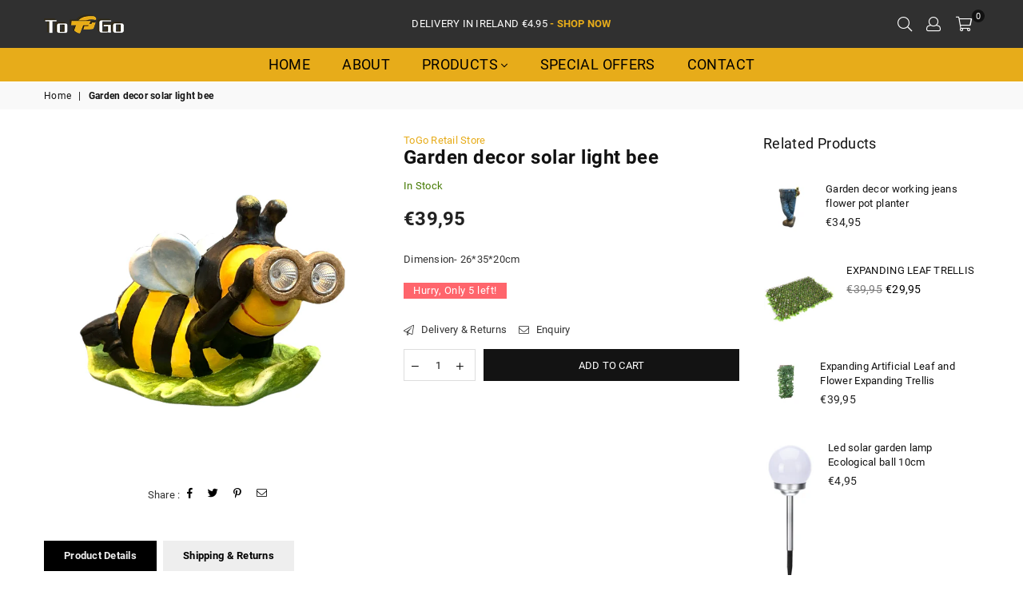

--- FILE ---
content_type: text/html; charset=utf-8
request_url: https://togoretail.ie/products/garden-decor-solar-light-bee
body_size: 22301
content:
<!doctype html>
<!--[if IE 9]> <html class="ie9 no-js" lang="en" > <![endif]-->
<!--[if (gt IE 9)|!(IE)]><!--> <html class="no-js" lang="en" > <!--<![endif]-->
<head><meta charset="utf-8"><meta http-equiv="X-UA-Compatible" content="IE=edge,chrome=1"><meta name="viewport" content="width=device-width, initial-scale=1.0, maximum-scale=1.0, user-scalable=no"><meta name="theme-color" content="#131313"><meta name="format-detection" content="telephone=no"><link rel="canonical" href="https://togoretail.ie/products/garden-decor-solar-light-bee"><title>Garden decor solar light bee&ndash; ToGo Retail Store</title><meta name="description" content="Dimension- 26*35*20cm"><!-- /snippets/social-meta-tags.liquid --> <meta name="keywords" content="ToGo Retail Store, togoretail.ie" /><meta name="author" content="AdornThemes"><meta property="og:site_name" content="ToGo Retail Store"><meta property="og:url" content="https://togoretail.ie/products/garden-decor-solar-light-bee"><meta property="og:title" content="Garden decor solar light bee"><meta property="og:type" content="product"><meta property="og:description" content="Dimension- 26*35*20cm"><meta property="og:price:amount" content="39,95"><meta property="og:price:currency" content="EUR"><meta property="og:image" content="http://togoretail.ie/cdn/shop/products/image_b3863542-affb-4448-aa4e-d980ef5d37be_1200x1200.jpg?v=1625827285"><meta property="og:image:secure_url" content="https://togoretail.ie/cdn/shop/products/image_b3863542-affb-4448-aa4e-d980ef5d37be_1200x1200.jpg?v=1625827285"><meta name="twitter:card" content="summary_large_image"><meta name="twitter:title" content="Garden decor solar light bee"><meta name="twitter:description" content="Dimension- 26*35*20cm">

  <!-- css -->
  <style type="text/css">	.animated{-webkit-animation-duration:1s;animation-duration:1s;-webkit-animation-fill-mode:both;animation-fill-mode:both}.animated.hinge{-webkit-animation-duration:2s;animation-duration:2s}@-webkit-keyframes fadeIn{0%{opacity:0}100%{opacity:1}}@keyframes fadeIn{0%{opacity:0}100%{opacity:1}}.fadeIn{-webkit-animation-name:fadeIn;animation-name:fadeIn}@-webkit-keyframes fadeInDown{0%{opacity:0;-webkit-transform:translateY(-20px);transform:translateY(-20px)}100%{opacity:1;-webkit-transform:translateY(0);transform:translateY(0)}}@keyframes fadeInDown{0%{opacity:0;-webkit-transform:translateY(-20px);-ms-transform:translateY(-20px);transform:translateY(-20px)}100%{opacity:1;-webkit-transform:translateY(0);-ms-transform:translateY(0);transform:translateY(0)}}.fadeInDown{-webkit-animation-name:fadeInDown;animation-name:fadeInDown}@-webkit-keyframes fadeInLeft{0%{opacity:0;-webkit-transform:translateX(-20px);transform:translateX(-20px)}100%{opacity:1;-webkit-transform:translateX(0);transform:translateX(0)}}@keyframes fadeInLeft{0%{opacity:0;-webkit-transform:translateX(-20px);-ms-transform:translateX(-20px);transform:translateX(-20px)}100%{opacity:1;-webkit-transform:translateX(0);-ms-transform:translateX(0);transform:translateX(0)}}.fadeInLeft{-webkit-animation-name:fadeInLeft;animation-name:fadeInLeft}bkit-keyframes fadeInRight{-webkit-transform:translateX(20px);transform:translateX(20px)}100%{opacity:1;-webkit-transform:translateX(0);transform:translateX(0)}100%{opacity:1;-webkit-transform:translateX(0);-ms-transform:translateX(0);transform:translateX(0)}@-webkit-keyframes fadeInUp{0%{opacity:0;-webkit-transform:translateY(20px);transform:translateY(20px)}100%{opacity:1;-webkit-transform:translateY(0);transform:translateY(0)}}@keyframes fadeInUp{0%{opacity:0;-webkit-transform:translateY(20px);-ms-transform:translateY(20px);transform:translateY(20px)}100%{opacity:1;-webkit-transform:translateY(0);-ms-transform:translateY(0);transform:translateY(0)}}.fadeInUp{-webkit-animation-name:fadeInUp;animation-name:fadeInUp}@-webkit-keyframes fadeOut{0%{opacity:1}100%{opacity:0}}@keyframes fadeOut{0%{opacity:1}100%{opacity:0}}.fadeOut{-webkit-animation-name:fadeOut;animation-name:fadeOut}@-webkit-keyframes fadeOutLeft{0%{opacity:1;-webkit-transform:translateX(0);transform:translateX(0)}100%{opacity:0;-webkit-transform:translateX(-20px);transform:translateX(-20px)}}@keyframes fadeOutLeft{0%{opacity:1;-webkit-transform:translateX(0);-ms-transform:translateX(0);transform:translateX(0)}100%{opacity:0;-webkit-transform:translateX(-20px);-ms-transform:translateX(-20px);transform:translateX(-20px)}}.fadeOutLeft{-webkit-animation-name:fadeOutLeft;animation-name:fadeOutLeft}@-webkit-keyframes fadeOutRight{0%{opacity:1;-webkit-transform:translateX(0);transform:translateX(0)}100%{opacity:0;-webkit-transform:translateX(20px);transform:translateX(20px)}}@keyframes fadeOutRight{0%{opacity:1;-webkit-transform:translateX(0);-ms-transform:translateX(0);transform:translateX(0)}100%{opacity:0;-webkit-transform:translateX(20px);-ms-transform:translateX(20px);transform:translateX(20px)}}.fadeOutRight{-webkit-animation-name:fadeOutRight;animation-name:fadeOutRight}@-webkit-keyframes fadeOutUp{0%{opacity:1;-webkit-transform:translateY(0);transform:translateY(0)}100%{opacity:0;-webkit-transform:translateY(-20px);transform:translateY(-20px)}}@keyframes fadeOutUp{0%{opacity:1;-webkit-transform:translateY(0);-ms-transform:translateY(0);transform:translateY(0)}100%{opacity:0;-webkit-transform:translateY(-20px);-ms-transform:translateY(-20px);transform:translateY(-20px)}}.fadeOutUp{-webkit-animation-name:fadeOutUp;animation-name:fadeOutUp}@-webkit-keyframes slideInDown{0%{opacity:0;-webkit-transform:translateY(-2000px);transform:translateY(-2000px)}100%{-webkit-transform:translateY(0);transform:translateY(0)}}@keyframes slideInDown{0%{opacity:0;-webkit-transform:translateY(-2000px);-ms-transform:translateY(-2000px);transform:translateY(-2000px)}100%{-webkit-transform:translateY(0);-ms-transform:translateY(0);transform:translateY(0)}}.slideInDown{-webkit-animation-name:slideInDown;animation-name:slideInDown}@-webkit-keyframes slideInLeft{0%{opacity:0;-webkit-transform:translateX(-2000px);transform:translateX(-2000px)}100%{-webkit-transform:translateX(0);transform:translateX(0)}}@keyframes slideInLeft{0%{opacity:0;-webkit-transform:translateX(-2000px);-ms-transform:translateX(-2000px);transform:translateX(-2000px)}100%{-webkit-transform:translateX(0);-ms-transform:translateX(0);transform:translateX(0)}}.slideInLeft{-webkit-animation-name:slideInLeft;animation-name:slideInLeft}@-webkit-keyframes slideInRight{0%{opacity:0;-webkit-transform:translateX(2000px);transform:translateX(2000px)}100%{-webkit-transform:translateX(0);transform:translateX(0)}}@keyframes slideInRight{0%{opacity:0;-webkit-transform:translateX(2000px);-ms-transform:translateX(2000px);transform:translateX(2000px)}100%{-webkit-transform:translateX(0);-ms-transform:translateX(0);transform:translateX(0)}}.slideInRight{-webkit-animation-name:slideInRight;animation-name:slideInRight}@-webkit-keyframes slideOutLeft{0%{-webkit-transform:translateX(0);transform:translateX(0)}100%{opacity:0;-webkit-transform:translateX(-2000px);transform:translateX(-2000px)}}@keyframes slideOutLeft{0%{-webkit-transform:translateX(0);-ms-transform:translateX(0);transform:translateX(0)}100%{opacity:0;-webkit-transform:translateX(-2000px);-ms-transform:translateX(-2000px);transform:translateX(-2000px)}}.slideOutLeft{-webkit-animation-name:slideOutLeft;animation-name:slideOutLeft}@-webkit-keyframes slideOutRight{0%{-webkit-transform:translateX(0);transform:translateX(0)}100%{opacity:0;-webkit-transform:translateX(2000px);transform:translateX(2000px)}}@keyframes slideOutRight{0%{-webkit-transform:translateX(0);-ms-transform:translateX(0);transform:translateX(0)}100%{opacity:0;-webkit-transform:translateX(2000px);-ms-transform:translateX(2000px);transform:translateX(2000px)}}.slideOutRight{-webkit-animation-name:slideOutRight;animation-name:slideOutRight}*,::after,::before{box-sizing:border-box}article,aside,details,figcaption,figure,footer,header,hgroup,main,menu,nav,section,summary{display:block}body,button,input,select,textarea{font-family:arial;-webkit-font-smoothing:antialiased;-webkit-text-size-adjust:100%}a{background-color:transparent}a,a:after,a:before{transition:all .3s ease-in-out}b,strong{font-weight:$font-weight-bold}em{font-style:italic}small{font-size:80%}sub,sup{font-size:75%;line-height:0;position:relative;vertical-align:baseline}sup{top:-.5em}sub{bottom:-.25em}img{max-width:100%;border:0}button,input,optgroup,select,textarea{color:inherit;font:inherit;margin:0;outline:0}button[disabled],input[disabled]{cursor:default}.mb0{margin-bottom:0!important}.mb10{margin-bottom:10px!important}.mb20{margin-bottom:20px!important}[type=button]::-moz-focus-inner,[type=reset]::-moz-focus-inner,[type=submit]::-moz-focus-inner,button::-moz-focus-inner{border-style:none;padding:0}[type=button]:-moz-focusring,[type=reset]:-moz-focusring,[type=submit]:-moz-focusring,button:-moz-focusring{outline:1px dotted ButtonText}input[type=email],input[type=number],input[type=password],input[type=search]{-webkit-appearance:none;-moz-appearance:none}input[type=checkbox],input[type=radio]{vertical-align:middle}table{width:100%;border-collapse:collapse;border-spacing:0}td,th{padding:0}textarea{overflow:auto;-webkit-appearance:none;-moz-appearance:none}.uppercase{text-transform:uppercase}.lowercase{text-transform:lowercase}.capitalize{text-transform:capitalize}[tabindex='-1']:focus{outline:0}a,img{outline:0!important;border:0}[role=button],a,button,input,label,select,textarea{touch-action:manipulation}.flex{display:flex}.flex-item{flex:1}.clearfix::after{content:'';display:table;clear:both}.clear{clear:both}.icon__fallback-text,.visually-hidden{position:absolute!important;overflow:hidden;clip:rect(0 0 0 0);height:1px;width:1px;margin:-1px;padding:0;border:0}.visibility-hidden{visibility:hidden}.js-focus-hidden:focus{outline:0}.no-js:not(html){display:none}.no-js .no-js:not(html){display:block}.no-js .js{display:none}.skip-link:focus{clip:auto;width:auto;height:auto;margin:0;color:#111;background-color:#fff;padding:10px;opacity:1;z-index:10000;transition:none}blockquote{background:#f8f8f8;font-weight:600;font-size:1.38462em;font-style:normal;text-align:center;padding:0 30px;margin:0}.rte blockquote{padding:25px;margin-bottom:7.5px}blockquote p+cite{margin-top:7.5px}blockquote cite{display:block;font-size:13px;font-style:inherit}code,pre{font-family:Consolas,monospace;font-size:1em}pre{overflow:auto}.rte:last-child{margin-bottom:0}.rte .h1,.rte .h2,.rte .h3,.rte .h4,.rte .h5,.rte .h6,.rte h1,.rte h2,.rte h3,.rte h4,.rte h5,.rte h6{margin-top:15px;margin-bottom:7.5px}.rte .h1:first-child,.rte .h2:first-child,.rte .h3:first-child,.rte .h4:first-child,.rte .h5:first-child,.rte .h6:first-child,.rte h1:first-child,.rte h2:first-child,.rte h3:first-child,.rte h4:first-child,.rte h5:first-child,.rte h6:first-child{margin-top:0}.rte li{margin-bottom:4px;list-style:inherit}.rte li:last-child{margin-bottom:0}.rte-setting{margin-bottom:11.11111px}.rte-setting:last-child{margin-bottom:0}p:last-child{margin-bottom:0}li{list-style:none}.fine-print{font-size:1.07692em;font-style:italic;margin:20px 0}.txt--minor{font-size:80%}.txt--emphasis{font-style:italic}.icon{display:inline-block;width:20px;height:20px;vertical-align:middle;fill:currentColor}.no-svg .icon{display:none}svg.icon:not(.icon--full-color) circle,svg.icon:not(.icon--full-color) ellipse,svg.icon:not(.icon--full-color) g,svg.icon:not(.icon--full-color) line,svg.icon:not(.icon--full-color) path,svg.icon:not(.icon--full-color) polygon,svg.icon:not(.icon--full-color) polyline,svg.icon:not(.icon--full-color) rect,symbol.icon:not(.icon--full-color) circle,symbol.icon:not(.icon--full-color) ellipse,symbol.icon:not(.icon--full-color) g,symbol.icon:not(.icon--full-color) line,symbol.icon:not(.icon--full-color) path,symbol.icon:not(.icon--full-color) polygon,symbol.icon:not(.icon--full-color) polyline,symbol.icon:not(.icon--full-color) rect{fill:inherit;stroke:inherit}.no-svg .icon__fallback-text{position:static!important;overflow:inherit;clip:none;height:auto;width:auto;margin:0}ol,ul{margin:0;padding:0}ol{list-style:decimal}.list--inline{padding:0;margin:0}.list--inline li{display:inline-block;margin-bottom:0;vertical-align:middle}.rte img{height:auto}.rte table{table-layout:fixed}.rte ol,.rte ul{margin:20px 0 30px 30px}.rte ol.list--inline,.rte ul.list--inline{margin-left:0}.rte ul{list-style:disc outside}.rte ul ul{list-style:circle outside}.rte ul ul ul{list-style:square outside}.rte a:not(.btn){padding-bottom:1px}.text-center .rte ol,.text-center .rte ul,.text-center.rte ol,.text-center.rte ul{margin-left:0;list-style-position:inside}.rte__table-wrapper{max-width:100%;overflow:auto;-webkit-overflow-scrolling:touch}svg:not(:root){overflow:hidden}.video-wrapper{position:relative;overflow:hidden;max-width:100%;padding-bottom:56.25%;height:0;height:auto}.video-wrapper iframe{position:absolute;top:0;left:0;width:100%;height:100%}form{margin:0}legend{border:0;padding:0}button{cursor:pointer}input[type=submit]{cursor:pointer}input[type=text]{-webkit-appearance:none;-moz-appearance:none}[type=checkbox]+label,[type=radio]+label{display:inline-block;margin-bottom:0}label[for]{cursor:pointer}textarea{min-height:100px}input[type=checkbox],input[type=radio]{margin:0 5px 0 0}select::-ms-expand{display:none}.label--hidden{position:absolute;height:0;width:0;margin-bottom:0;overflow:hidden;clip:rect(1px,1px,1px,1px)}.ie9 .label--hidden{position:static;height:auto;width:auto;margin-bottom:2px;overflow:visible;clip:initial}.form-vertical input,.form-vertical select,.form-vertical textarea{display:block;width:100%}.form-vertical [type=checkbox],.form-vertical [type=radio]{display:inline-block;width:auto;margin-right:5px}.form-vertical .btn,.form-vertical [type=submit]{display:inline-block;width:auto}.grid--table{display:table;table-layout:fixed;width:100%}.grid--table>.grid__item{float:none;display:table-cell;vertical-align:middle}.is-transitioning{display:block!important;visibility:visible!important}</style>
  <link href="//togoretail.ie/cdn/shop/t/2/assets/theme.scss.css?v=1872102002764179461703257939" rel="stylesheet" type="text/css" media="all" />
  
  <!-- THIS IS MY CUSTOM CSS -->
  <link href="//togoretail.ie/cdn/shop/t/2/assets/custom-style.css?v=143667939232885943621584709153" rel="stylesheet" type="text/css" media="all" />
  <!-- END NEW CODE  -->

  <!-- main js -->
  <script src="//togoretail.ie/cdn/shop/t/2/assets/jquery.min.js?v=98014222988859431451573483768"></script>
  <script>
    var theme = {
      strings: {
        addToCart: "Add to cart", soldOut: "Sold out", unavailable: "Unavailable",
        showMore: "Show More", showLess: "Show Less"
      },
      moneyFormat: "€{{amount_with_comma_separator}}"
    }
	theme.rtl = false; theme.mlcurrency = true; theme.autoCurrencies = true;
    theme.currencyFormat = "money_format"; theme.shopCurrency = "EUR";
    theme.money_currency_format = "€{{amount_with_comma_separator}} EUR"; theme.money_format = "€{{amount_with_comma_separator}}";
    theme.ajax_cart = true;
    theme.fixedHeader = false;
    theme.animation = true;
    theme.animationMobile = true;
    theme.searchresult = "See all results";
    theme.wlAvailable = "Available in Wishlist";
    document.documentElement.className = document.documentElement.className.replace('no-js', 'js');theme.sun = "Sunday"; theme.mon = "Monday"; theme.tue = "Tuesday"; theme.wed = "Wednesday"; theme.thu = "Thursday"; theme.fri = "Friday"; theme.sat = "Saturday";
    	theme.jan = "January"; theme.feb = "February"; theme.mar = "March"; theme.apr = "April"; theme.may = "May"; theme.jun = "June"; theme.jul = "July"; theme.aug = "August"; theme.sep = "September"; theme.oct = "October"; theme.nov = "November"; theme.dec = "December";</script>

  <!--[if (lte IE 9) ]><script src="//togoretail.ie/cdn/shop/t/2/assets/match-media.min.js?v=22265819453975888031573483774" type="text/javascript"></script><![endif]-->
  <!--[if (gt IE 9)|!(IE)]><!--><script src="//togoretail.ie/cdn/shop/t/2/assets/vendor.js?v=40806067746832997701573483782" defer="defer"></script><!--<![endif]-->
  <!--[if lte IE 9]><script src="//togoretail.ie/cdn/shop/t/2/assets/vendor.js?v=40806067746832997701573483782"></script><![endif]--><script src="//togoretail.ie/cdn/shopifycloud/storefront/assets/themes_support/option_selection-b017cd28.js" async></script>
  <script>window.performance && window.performance.mark && window.performance.mark('shopify.content_for_header.start');</script><meta name="google-site-verification" content="yOA5-dMH_UPkJgQhL5ERA5a1KGDJiqyiCPCsiZdEXng">
<meta id="shopify-digital-wallet" name="shopify-digital-wallet" content="/26461962317/digital_wallets/dialog">
<meta name="shopify-checkout-api-token" content="a89dc8b06f2baaed24d60a57d7bcae9e">
<meta id="in-context-paypal-metadata" data-shop-id="26461962317" data-venmo-supported="false" data-environment="production" data-locale="en_US" data-paypal-v4="true" data-currency="EUR">
<link rel="alternate" type="application/json+oembed" href="https://togoretail.ie/products/garden-decor-solar-light-bee.oembed">
<script async="async" src="/checkouts/internal/preloads.js?locale=en-IE"></script>
<link rel="preconnect" href="https://shop.app" crossorigin="anonymous">
<script async="async" src="https://shop.app/checkouts/internal/preloads.js?locale=en-IE&shop_id=26461962317" crossorigin="anonymous"></script>
<script id="apple-pay-shop-capabilities" type="application/json">{"shopId":26461962317,"countryCode":"IE","currencyCode":"EUR","merchantCapabilities":["supports3DS"],"merchantId":"gid:\/\/shopify\/Shop\/26461962317","merchantName":"ToGo Retail Store","requiredBillingContactFields":["postalAddress","email","phone"],"requiredShippingContactFields":["postalAddress","email","phone"],"shippingType":"shipping","supportedNetworks":["visa","maestro","masterCard","amex"],"total":{"type":"pending","label":"ToGo Retail Store","amount":"1.00"},"shopifyPaymentsEnabled":true,"supportsSubscriptions":true}</script>
<script id="shopify-features" type="application/json">{"accessToken":"a89dc8b06f2baaed24d60a57d7bcae9e","betas":["rich-media-storefront-analytics"],"domain":"togoretail.ie","predictiveSearch":true,"shopId":26461962317,"locale":"en"}</script>
<script>var Shopify = Shopify || {};
Shopify.shop = "togo-retail-store.myshopify.com";
Shopify.locale = "en";
Shopify.currency = {"active":"EUR","rate":"1.0"};
Shopify.country = "IE";
Shopify.theme = {"name":"Avone-5-modern","id":79380283469,"schema_name":null,"schema_version":null,"theme_store_id":null,"role":"main"};
Shopify.theme.handle = "null";
Shopify.theme.style = {"id":null,"handle":null};
Shopify.cdnHost = "togoretail.ie/cdn";
Shopify.routes = Shopify.routes || {};
Shopify.routes.root = "/";</script>
<script type="module">!function(o){(o.Shopify=o.Shopify||{}).modules=!0}(window);</script>
<script>!function(o){function n(){var o=[];function n(){o.push(Array.prototype.slice.apply(arguments))}return n.q=o,n}var t=o.Shopify=o.Shopify||{};t.loadFeatures=n(),t.autoloadFeatures=n()}(window);</script>
<script>
  window.ShopifyPay = window.ShopifyPay || {};
  window.ShopifyPay.apiHost = "shop.app\/pay";
  window.ShopifyPay.redirectState = null;
</script>
<script id="shop-js-analytics" type="application/json">{"pageType":"product"}</script>
<script defer="defer" async type="module" src="//togoretail.ie/cdn/shopifycloud/shop-js/modules/v2/client.init-shop-cart-sync_BT-GjEfc.en.esm.js"></script>
<script defer="defer" async type="module" src="//togoretail.ie/cdn/shopifycloud/shop-js/modules/v2/chunk.common_D58fp_Oc.esm.js"></script>
<script defer="defer" async type="module" src="//togoretail.ie/cdn/shopifycloud/shop-js/modules/v2/chunk.modal_xMitdFEc.esm.js"></script>
<script type="module">
  await import("//togoretail.ie/cdn/shopifycloud/shop-js/modules/v2/client.init-shop-cart-sync_BT-GjEfc.en.esm.js");
await import("//togoretail.ie/cdn/shopifycloud/shop-js/modules/v2/chunk.common_D58fp_Oc.esm.js");
await import("//togoretail.ie/cdn/shopifycloud/shop-js/modules/v2/chunk.modal_xMitdFEc.esm.js");

  window.Shopify.SignInWithShop?.initShopCartSync?.({"fedCMEnabled":true,"windoidEnabled":true});

</script>
<script>
  window.Shopify = window.Shopify || {};
  if (!window.Shopify.featureAssets) window.Shopify.featureAssets = {};
  window.Shopify.featureAssets['shop-js'] = {"shop-cart-sync":["modules/v2/client.shop-cart-sync_DZOKe7Ll.en.esm.js","modules/v2/chunk.common_D58fp_Oc.esm.js","modules/v2/chunk.modal_xMitdFEc.esm.js"],"init-fed-cm":["modules/v2/client.init-fed-cm_B6oLuCjv.en.esm.js","modules/v2/chunk.common_D58fp_Oc.esm.js","modules/v2/chunk.modal_xMitdFEc.esm.js"],"shop-cash-offers":["modules/v2/client.shop-cash-offers_D2sdYoxE.en.esm.js","modules/v2/chunk.common_D58fp_Oc.esm.js","modules/v2/chunk.modal_xMitdFEc.esm.js"],"shop-login-button":["modules/v2/client.shop-login-button_QeVjl5Y3.en.esm.js","modules/v2/chunk.common_D58fp_Oc.esm.js","modules/v2/chunk.modal_xMitdFEc.esm.js"],"pay-button":["modules/v2/client.pay-button_DXTOsIq6.en.esm.js","modules/v2/chunk.common_D58fp_Oc.esm.js","modules/v2/chunk.modal_xMitdFEc.esm.js"],"shop-button":["modules/v2/client.shop-button_DQZHx9pm.en.esm.js","modules/v2/chunk.common_D58fp_Oc.esm.js","modules/v2/chunk.modal_xMitdFEc.esm.js"],"avatar":["modules/v2/client.avatar_BTnouDA3.en.esm.js"],"init-windoid":["modules/v2/client.init-windoid_CR1B-cfM.en.esm.js","modules/v2/chunk.common_D58fp_Oc.esm.js","modules/v2/chunk.modal_xMitdFEc.esm.js"],"init-shop-for-new-customer-accounts":["modules/v2/client.init-shop-for-new-customer-accounts_C_vY_xzh.en.esm.js","modules/v2/client.shop-login-button_QeVjl5Y3.en.esm.js","modules/v2/chunk.common_D58fp_Oc.esm.js","modules/v2/chunk.modal_xMitdFEc.esm.js"],"init-shop-email-lookup-coordinator":["modules/v2/client.init-shop-email-lookup-coordinator_BI7n9ZSv.en.esm.js","modules/v2/chunk.common_D58fp_Oc.esm.js","modules/v2/chunk.modal_xMitdFEc.esm.js"],"init-shop-cart-sync":["modules/v2/client.init-shop-cart-sync_BT-GjEfc.en.esm.js","modules/v2/chunk.common_D58fp_Oc.esm.js","modules/v2/chunk.modal_xMitdFEc.esm.js"],"shop-toast-manager":["modules/v2/client.shop-toast-manager_DiYdP3xc.en.esm.js","modules/v2/chunk.common_D58fp_Oc.esm.js","modules/v2/chunk.modal_xMitdFEc.esm.js"],"init-customer-accounts":["modules/v2/client.init-customer-accounts_D9ZNqS-Q.en.esm.js","modules/v2/client.shop-login-button_QeVjl5Y3.en.esm.js","modules/v2/chunk.common_D58fp_Oc.esm.js","modules/v2/chunk.modal_xMitdFEc.esm.js"],"init-customer-accounts-sign-up":["modules/v2/client.init-customer-accounts-sign-up_iGw4briv.en.esm.js","modules/v2/client.shop-login-button_QeVjl5Y3.en.esm.js","modules/v2/chunk.common_D58fp_Oc.esm.js","modules/v2/chunk.modal_xMitdFEc.esm.js"],"shop-follow-button":["modules/v2/client.shop-follow-button_CqMgW2wH.en.esm.js","modules/v2/chunk.common_D58fp_Oc.esm.js","modules/v2/chunk.modal_xMitdFEc.esm.js"],"checkout-modal":["modules/v2/client.checkout-modal_xHeaAweL.en.esm.js","modules/v2/chunk.common_D58fp_Oc.esm.js","modules/v2/chunk.modal_xMitdFEc.esm.js"],"shop-login":["modules/v2/client.shop-login_D91U-Q7h.en.esm.js","modules/v2/chunk.common_D58fp_Oc.esm.js","modules/v2/chunk.modal_xMitdFEc.esm.js"],"lead-capture":["modules/v2/client.lead-capture_BJmE1dJe.en.esm.js","modules/v2/chunk.common_D58fp_Oc.esm.js","modules/v2/chunk.modal_xMitdFEc.esm.js"],"payment-terms":["modules/v2/client.payment-terms_Ci9AEqFq.en.esm.js","modules/v2/chunk.common_D58fp_Oc.esm.js","modules/v2/chunk.modal_xMitdFEc.esm.js"]};
</script>
<script id="__st">var __st={"a":26461962317,"offset":0,"reqid":"524df1d8-78bb-47fc-a44d-aad0d682ee6b-1769078408","pageurl":"togoretail.ie\/products\/garden-decor-solar-light-bee","u":"25a15b15482d","p":"product","rtyp":"product","rid":6940875260104};</script>
<script>window.ShopifyPaypalV4VisibilityTracking = true;</script>
<script id="captcha-bootstrap">!function(){'use strict';const t='contact',e='account',n='new_comment',o=[[t,t],['blogs',n],['comments',n],[t,'customer']],c=[[e,'customer_login'],[e,'guest_login'],[e,'recover_customer_password'],[e,'create_customer']],r=t=>t.map((([t,e])=>`form[action*='/${t}']:not([data-nocaptcha='true']) input[name='form_type'][value='${e}']`)).join(','),a=t=>()=>t?[...document.querySelectorAll(t)].map((t=>t.form)):[];function s(){const t=[...o],e=r(t);return a(e)}const i='password',u='form_key',d=['recaptcha-v3-token','g-recaptcha-response','h-captcha-response',i],f=()=>{try{return window.sessionStorage}catch{return}},m='__shopify_v',_=t=>t.elements[u];function p(t,e,n=!1){try{const o=window.sessionStorage,c=JSON.parse(o.getItem(e)),{data:r}=function(t){const{data:e,action:n}=t;return t[m]||n?{data:e,action:n}:{data:t,action:n}}(c);for(const[e,n]of Object.entries(r))t.elements[e]&&(t.elements[e].value=n);n&&o.removeItem(e)}catch(o){console.error('form repopulation failed',{error:o})}}const l='form_type',E='cptcha';function T(t){t.dataset[E]=!0}const w=window,h=w.document,L='Shopify',v='ce_forms',y='captcha';let A=!1;((t,e)=>{const n=(g='f06e6c50-85a8-45c8-87d0-21a2b65856fe',I='https://cdn.shopify.com/shopifycloud/storefront-forms-hcaptcha/ce_storefront_forms_captcha_hcaptcha.v1.5.2.iife.js',D={infoText:'Protected by hCaptcha',privacyText:'Privacy',termsText:'Terms'},(t,e,n)=>{const o=w[L][v],c=o.bindForm;if(c)return c(t,g,e,D).then(n);var r;o.q.push([[t,g,e,D],n]),r=I,A||(h.body.append(Object.assign(h.createElement('script'),{id:'captcha-provider',async:!0,src:r})),A=!0)});var g,I,D;w[L]=w[L]||{},w[L][v]=w[L][v]||{},w[L][v].q=[],w[L][y]=w[L][y]||{},w[L][y].protect=function(t,e){n(t,void 0,e),T(t)},Object.freeze(w[L][y]),function(t,e,n,w,h,L){const[v,y,A,g]=function(t,e,n){const i=e?o:[],u=t?c:[],d=[...i,...u],f=r(d),m=r(i),_=r(d.filter((([t,e])=>n.includes(e))));return[a(f),a(m),a(_),s()]}(w,h,L),I=t=>{const e=t.target;return e instanceof HTMLFormElement?e:e&&e.form},D=t=>v().includes(t);t.addEventListener('submit',(t=>{const e=I(t);if(!e)return;const n=D(e)&&!e.dataset.hcaptchaBound&&!e.dataset.recaptchaBound,o=_(e),c=g().includes(e)&&(!o||!o.value);(n||c)&&t.preventDefault(),c&&!n&&(function(t){try{if(!f())return;!function(t){const e=f();if(!e)return;const n=_(t);if(!n)return;const o=n.value;o&&e.removeItem(o)}(t);const e=Array.from(Array(32),(()=>Math.random().toString(36)[2])).join('');!function(t,e){_(t)||t.append(Object.assign(document.createElement('input'),{type:'hidden',name:u})),t.elements[u].value=e}(t,e),function(t,e){const n=f();if(!n)return;const o=[...t.querySelectorAll(`input[type='${i}']`)].map((({name:t})=>t)),c=[...d,...o],r={};for(const[a,s]of new FormData(t).entries())c.includes(a)||(r[a]=s);n.setItem(e,JSON.stringify({[m]:1,action:t.action,data:r}))}(t,e)}catch(e){console.error('failed to persist form',e)}}(e),e.submit())}));const S=(t,e)=>{t&&!t.dataset[E]&&(n(t,e.some((e=>e===t))),T(t))};for(const o of['focusin','change'])t.addEventListener(o,(t=>{const e=I(t);D(e)&&S(e,y())}));const B=e.get('form_key'),M=e.get(l),P=B&&M;t.addEventListener('DOMContentLoaded',(()=>{const t=y();if(P)for(const e of t)e.elements[l].value===M&&p(e,B);[...new Set([...A(),...v().filter((t=>'true'===t.dataset.shopifyCaptcha))])].forEach((e=>S(e,t)))}))}(h,new URLSearchParams(w.location.search),n,t,e,['guest_login'])})(!0,!0)}();</script>
<script integrity="sha256-4kQ18oKyAcykRKYeNunJcIwy7WH5gtpwJnB7kiuLZ1E=" data-source-attribution="shopify.loadfeatures" defer="defer" src="//togoretail.ie/cdn/shopifycloud/storefront/assets/storefront/load_feature-a0a9edcb.js" crossorigin="anonymous"></script>
<script crossorigin="anonymous" defer="defer" src="//togoretail.ie/cdn/shopifycloud/storefront/assets/shopify_pay/storefront-65b4c6d7.js?v=20250812"></script>
<script data-source-attribution="shopify.dynamic_checkout.dynamic.init">var Shopify=Shopify||{};Shopify.PaymentButton=Shopify.PaymentButton||{isStorefrontPortableWallets:!0,init:function(){window.Shopify.PaymentButton.init=function(){};var t=document.createElement("script");t.src="https://togoretail.ie/cdn/shopifycloud/portable-wallets/latest/portable-wallets.en.js",t.type="module",document.head.appendChild(t)}};
</script>
<script data-source-attribution="shopify.dynamic_checkout.buyer_consent">
  function portableWalletsHideBuyerConsent(e){var t=document.getElementById("shopify-buyer-consent"),n=document.getElementById("shopify-subscription-policy-button");t&&n&&(t.classList.add("hidden"),t.setAttribute("aria-hidden","true"),n.removeEventListener("click",e))}function portableWalletsShowBuyerConsent(e){var t=document.getElementById("shopify-buyer-consent"),n=document.getElementById("shopify-subscription-policy-button");t&&n&&(t.classList.remove("hidden"),t.removeAttribute("aria-hidden"),n.addEventListener("click",e))}window.Shopify?.PaymentButton&&(window.Shopify.PaymentButton.hideBuyerConsent=portableWalletsHideBuyerConsent,window.Shopify.PaymentButton.showBuyerConsent=portableWalletsShowBuyerConsent);
</script>
<script data-source-attribution="shopify.dynamic_checkout.cart.bootstrap">document.addEventListener("DOMContentLoaded",(function(){function t(){return document.querySelector("shopify-accelerated-checkout-cart, shopify-accelerated-checkout")}if(t())Shopify.PaymentButton.init();else{new MutationObserver((function(e,n){t()&&(Shopify.PaymentButton.init(),n.disconnect())})).observe(document.body,{childList:!0,subtree:!0})}}));
</script>
<link id="shopify-accelerated-checkout-styles" rel="stylesheet" media="screen" href="https://togoretail.ie/cdn/shopifycloud/portable-wallets/latest/accelerated-checkout-backwards-compat.css" crossorigin="anonymous">
<style id="shopify-accelerated-checkout-cart">
        #shopify-buyer-consent {
  margin-top: 1em;
  display: inline-block;
  width: 100%;
}

#shopify-buyer-consent.hidden {
  display: none;
}

#shopify-subscription-policy-button {
  background: none;
  border: none;
  padding: 0;
  text-decoration: underline;
  font-size: inherit;
  cursor: pointer;
}

#shopify-subscription-policy-button::before {
  box-shadow: none;
}

      </style>

<script>window.performance && window.performance.mark && window.performance.mark('shopify.content_for_header.end');</script>
  
	<!-- "snippets/weglot_hreftags.liquid" was not rendered, the associated app was uninstalled -->
	<!-- "snippets/weglot_switcher.liquid" was not rendered, the associated app was uninstalled -->
  
<link href="https://monorail-edge.shopifysvc.com" rel="dns-prefetch">
<script>(function(){if ("sendBeacon" in navigator && "performance" in window) {try {var session_token_from_headers = performance.getEntriesByType('navigation')[0].serverTiming.find(x => x.name == '_s').description;} catch {var session_token_from_headers = undefined;}var session_cookie_matches = document.cookie.match(/_shopify_s=([^;]*)/);var session_token_from_cookie = session_cookie_matches && session_cookie_matches.length === 2 ? session_cookie_matches[1] : "";var session_token = session_token_from_headers || session_token_from_cookie || "";function handle_abandonment_event(e) {var entries = performance.getEntries().filter(function(entry) {return /monorail-edge.shopifysvc.com/.test(entry.name);});if (!window.abandonment_tracked && entries.length === 0) {window.abandonment_tracked = true;var currentMs = Date.now();var navigation_start = performance.timing.navigationStart;var payload = {shop_id: 26461962317,url: window.location.href,navigation_start,duration: currentMs - navigation_start,session_token,page_type: "product"};window.navigator.sendBeacon("https://monorail-edge.shopifysvc.com/v1/produce", JSON.stringify({schema_id: "online_store_buyer_site_abandonment/1.1",payload: payload,metadata: {event_created_at_ms: currentMs,event_sent_at_ms: currentMs}}));}}window.addEventListener('pagehide', handle_abandonment_event);}}());</script>
<script id="web-pixels-manager-setup">(function e(e,d,r,n,o){if(void 0===o&&(o={}),!Boolean(null===(a=null===(i=window.Shopify)||void 0===i?void 0:i.analytics)||void 0===a?void 0:a.replayQueue)){var i,a;window.Shopify=window.Shopify||{};var t=window.Shopify;t.analytics=t.analytics||{};var s=t.analytics;s.replayQueue=[],s.publish=function(e,d,r){return s.replayQueue.push([e,d,r]),!0};try{self.performance.mark("wpm:start")}catch(e){}var l=function(){var e={modern:/Edge?\/(1{2}[4-9]|1[2-9]\d|[2-9]\d{2}|\d{4,})\.\d+(\.\d+|)|Firefox\/(1{2}[4-9]|1[2-9]\d|[2-9]\d{2}|\d{4,})\.\d+(\.\d+|)|Chrom(ium|e)\/(9{2}|\d{3,})\.\d+(\.\d+|)|(Maci|X1{2}).+ Version\/(15\.\d+|(1[6-9]|[2-9]\d|\d{3,})\.\d+)([,.]\d+|)( \(\w+\)|)( Mobile\/\w+|) Safari\/|Chrome.+OPR\/(9{2}|\d{3,})\.\d+\.\d+|(CPU[ +]OS|iPhone[ +]OS|CPU[ +]iPhone|CPU IPhone OS|CPU iPad OS)[ +]+(15[._]\d+|(1[6-9]|[2-9]\d|\d{3,})[._]\d+)([._]\d+|)|Android:?[ /-](13[3-9]|1[4-9]\d|[2-9]\d{2}|\d{4,})(\.\d+|)(\.\d+|)|Android.+Firefox\/(13[5-9]|1[4-9]\d|[2-9]\d{2}|\d{4,})\.\d+(\.\d+|)|Android.+Chrom(ium|e)\/(13[3-9]|1[4-9]\d|[2-9]\d{2}|\d{4,})\.\d+(\.\d+|)|SamsungBrowser\/([2-9]\d|\d{3,})\.\d+/,legacy:/Edge?\/(1[6-9]|[2-9]\d|\d{3,})\.\d+(\.\d+|)|Firefox\/(5[4-9]|[6-9]\d|\d{3,})\.\d+(\.\d+|)|Chrom(ium|e)\/(5[1-9]|[6-9]\d|\d{3,})\.\d+(\.\d+|)([\d.]+$|.*Safari\/(?![\d.]+ Edge\/[\d.]+$))|(Maci|X1{2}).+ Version\/(10\.\d+|(1[1-9]|[2-9]\d|\d{3,})\.\d+)([,.]\d+|)( \(\w+\)|)( Mobile\/\w+|) Safari\/|Chrome.+OPR\/(3[89]|[4-9]\d|\d{3,})\.\d+\.\d+|(CPU[ +]OS|iPhone[ +]OS|CPU[ +]iPhone|CPU IPhone OS|CPU iPad OS)[ +]+(10[._]\d+|(1[1-9]|[2-9]\d|\d{3,})[._]\d+)([._]\d+|)|Android:?[ /-](13[3-9]|1[4-9]\d|[2-9]\d{2}|\d{4,})(\.\d+|)(\.\d+|)|Mobile Safari.+OPR\/([89]\d|\d{3,})\.\d+\.\d+|Android.+Firefox\/(13[5-9]|1[4-9]\d|[2-9]\d{2}|\d{4,})\.\d+(\.\d+|)|Android.+Chrom(ium|e)\/(13[3-9]|1[4-9]\d|[2-9]\d{2}|\d{4,})\.\d+(\.\d+|)|Android.+(UC? ?Browser|UCWEB|U3)[ /]?(15\.([5-9]|\d{2,})|(1[6-9]|[2-9]\d|\d{3,})\.\d+)\.\d+|SamsungBrowser\/(5\.\d+|([6-9]|\d{2,})\.\d+)|Android.+MQ{2}Browser\/(14(\.(9|\d{2,})|)|(1[5-9]|[2-9]\d|\d{3,})(\.\d+|))(\.\d+|)|K[Aa][Ii]OS\/(3\.\d+|([4-9]|\d{2,})\.\d+)(\.\d+|)/},d=e.modern,r=e.legacy,n=navigator.userAgent;return n.match(d)?"modern":n.match(r)?"legacy":"unknown"}(),u="modern"===l?"modern":"legacy",c=(null!=n?n:{modern:"",legacy:""})[u],f=function(e){return[e.baseUrl,"/wpm","/b",e.hashVersion,"modern"===e.buildTarget?"m":"l",".js"].join("")}({baseUrl:d,hashVersion:r,buildTarget:u}),m=function(e){var d=e.version,r=e.bundleTarget,n=e.surface,o=e.pageUrl,i=e.monorailEndpoint;return{emit:function(e){var a=e.status,t=e.errorMsg,s=(new Date).getTime(),l=JSON.stringify({metadata:{event_sent_at_ms:s},events:[{schema_id:"web_pixels_manager_load/3.1",payload:{version:d,bundle_target:r,page_url:o,status:a,surface:n,error_msg:t},metadata:{event_created_at_ms:s}}]});if(!i)return console&&console.warn&&console.warn("[Web Pixels Manager] No Monorail endpoint provided, skipping logging."),!1;try{return self.navigator.sendBeacon.bind(self.navigator)(i,l)}catch(e){}var u=new XMLHttpRequest;try{return u.open("POST",i,!0),u.setRequestHeader("Content-Type","text/plain"),u.send(l),!0}catch(e){return console&&console.warn&&console.warn("[Web Pixels Manager] Got an unhandled error while logging to Monorail."),!1}}}}({version:r,bundleTarget:l,surface:e.surface,pageUrl:self.location.href,monorailEndpoint:e.monorailEndpoint});try{o.browserTarget=l,function(e){var d=e.src,r=e.async,n=void 0===r||r,o=e.onload,i=e.onerror,a=e.sri,t=e.scriptDataAttributes,s=void 0===t?{}:t,l=document.createElement("script"),u=document.querySelector("head"),c=document.querySelector("body");if(l.async=n,l.src=d,a&&(l.integrity=a,l.crossOrigin="anonymous"),s)for(var f in s)if(Object.prototype.hasOwnProperty.call(s,f))try{l.dataset[f]=s[f]}catch(e){}if(o&&l.addEventListener("load",o),i&&l.addEventListener("error",i),u)u.appendChild(l);else{if(!c)throw new Error("Did not find a head or body element to append the script");c.appendChild(l)}}({src:f,async:!0,onload:function(){if(!function(){var e,d;return Boolean(null===(d=null===(e=window.Shopify)||void 0===e?void 0:e.analytics)||void 0===d?void 0:d.initialized)}()){var d=window.webPixelsManager.init(e)||void 0;if(d){var r=window.Shopify.analytics;r.replayQueue.forEach((function(e){var r=e[0],n=e[1],o=e[2];d.publishCustomEvent(r,n,o)})),r.replayQueue=[],r.publish=d.publishCustomEvent,r.visitor=d.visitor,r.initialized=!0}}},onerror:function(){return m.emit({status:"failed",errorMsg:"".concat(f," has failed to load")})},sri:function(e){var d=/^sha384-[A-Za-z0-9+/=]+$/;return"string"==typeof e&&d.test(e)}(c)?c:"",scriptDataAttributes:o}),m.emit({status:"loading"})}catch(e){m.emit({status:"failed",errorMsg:(null==e?void 0:e.message)||"Unknown error"})}}})({shopId: 26461962317,storefrontBaseUrl: "https://togoretail.ie",extensionsBaseUrl: "https://extensions.shopifycdn.com/cdn/shopifycloud/web-pixels-manager",monorailEndpoint: "https://monorail-edge.shopifysvc.com/unstable/produce_batch",surface: "storefront-renderer",enabledBetaFlags: ["2dca8a86"],webPixelsConfigList: [{"id":"shopify-app-pixel","configuration":"{}","eventPayloadVersion":"v1","runtimeContext":"STRICT","scriptVersion":"0450","apiClientId":"shopify-pixel","type":"APP","privacyPurposes":["ANALYTICS","MARKETING"]},{"id":"shopify-custom-pixel","eventPayloadVersion":"v1","runtimeContext":"LAX","scriptVersion":"0450","apiClientId":"shopify-pixel","type":"CUSTOM","privacyPurposes":["ANALYTICS","MARKETING"]}],isMerchantRequest: false,initData: {"shop":{"name":"ToGo Retail Store","paymentSettings":{"currencyCode":"EUR"},"myshopifyDomain":"togo-retail-store.myshopify.com","countryCode":"IE","storefrontUrl":"https:\/\/togoretail.ie"},"customer":null,"cart":null,"checkout":null,"productVariants":[{"price":{"amount":39.95,"currencyCode":"EUR"},"product":{"title":"Garden decor solar light bee","vendor":"ToGo Retail Store","id":"6940875260104","untranslatedTitle":"Garden decor solar light bee","url":"\/products\/garden-decor-solar-light-bee","type":""},"id":"40491513413832","image":{"src":"\/\/togoretail.ie\/cdn\/shop\/products\/image_b3863542-affb-4448-aa4e-d980ef5d37be.jpg?v=1625827285"},"sku":"","title":"Default Title","untranslatedTitle":"Default Title"}],"purchasingCompany":null},},"https://togoretail.ie/cdn","fcfee988w5aeb613cpc8e4bc33m6693e112",{"modern":"","legacy":""},{"shopId":"26461962317","storefrontBaseUrl":"https:\/\/togoretail.ie","extensionBaseUrl":"https:\/\/extensions.shopifycdn.com\/cdn\/shopifycloud\/web-pixels-manager","surface":"storefront-renderer","enabledBetaFlags":"[\"2dca8a86\"]","isMerchantRequest":"false","hashVersion":"fcfee988w5aeb613cpc8e4bc33m6693e112","publish":"custom","events":"[[\"page_viewed\",{}],[\"product_viewed\",{\"productVariant\":{\"price\":{\"amount\":39.95,\"currencyCode\":\"EUR\"},\"product\":{\"title\":\"Garden decor solar light bee\",\"vendor\":\"ToGo Retail Store\",\"id\":\"6940875260104\",\"untranslatedTitle\":\"Garden decor solar light bee\",\"url\":\"\/products\/garden-decor-solar-light-bee\",\"type\":\"\"},\"id\":\"40491513413832\",\"image\":{\"src\":\"\/\/togoretail.ie\/cdn\/shop\/products\/image_b3863542-affb-4448-aa4e-d980ef5d37be.jpg?v=1625827285\"},\"sku\":\"\",\"title\":\"Default Title\",\"untranslatedTitle\":\"Default Title\"}}]]"});</script><script>
  window.ShopifyAnalytics = window.ShopifyAnalytics || {};
  window.ShopifyAnalytics.meta = window.ShopifyAnalytics.meta || {};
  window.ShopifyAnalytics.meta.currency = 'EUR';
  var meta = {"product":{"id":6940875260104,"gid":"gid:\/\/shopify\/Product\/6940875260104","vendor":"ToGo Retail Store","type":"","handle":"garden-decor-solar-light-bee","variants":[{"id":40491513413832,"price":3995,"name":"Garden decor solar light bee","public_title":null,"sku":""}],"remote":false},"page":{"pageType":"product","resourceType":"product","resourceId":6940875260104,"requestId":"524df1d8-78bb-47fc-a44d-aad0d682ee6b-1769078408"}};
  for (var attr in meta) {
    window.ShopifyAnalytics.meta[attr] = meta[attr];
  }
</script>
<script class="analytics">
  (function () {
    var customDocumentWrite = function(content) {
      var jquery = null;

      if (window.jQuery) {
        jquery = window.jQuery;
      } else if (window.Checkout && window.Checkout.$) {
        jquery = window.Checkout.$;
      }

      if (jquery) {
        jquery('body').append(content);
      }
    };

    var hasLoggedConversion = function(token) {
      if (token) {
        return document.cookie.indexOf('loggedConversion=' + token) !== -1;
      }
      return false;
    }

    var setCookieIfConversion = function(token) {
      if (token) {
        var twoMonthsFromNow = new Date(Date.now());
        twoMonthsFromNow.setMonth(twoMonthsFromNow.getMonth() + 2);

        document.cookie = 'loggedConversion=' + token + '; expires=' + twoMonthsFromNow;
      }
    }

    var trekkie = window.ShopifyAnalytics.lib = window.trekkie = window.trekkie || [];
    if (trekkie.integrations) {
      return;
    }
    trekkie.methods = [
      'identify',
      'page',
      'ready',
      'track',
      'trackForm',
      'trackLink'
    ];
    trekkie.factory = function(method) {
      return function() {
        var args = Array.prototype.slice.call(arguments);
        args.unshift(method);
        trekkie.push(args);
        return trekkie;
      };
    };
    for (var i = 0; i < trekkie.methods.length; i++) {
      var key = trekkie.methods[i];
      trekkie[key] = trekkie.factory(key);
    }
    trekkie.load = function(config) {
      trekkie.config = config || {};
      trekkie.config.initialDocumentCookie = document.cookie;
      var first = document.getElementsByTagName('script')[0];
      var script = document.createElement('script');
      script.type = 'text/javascript';
      script.onerror = function(e) {
        var scriptFallback = document.createElement('script');
        scriptFallback.type = 'text/javascript';
        scriptFallback.onerror = function(error) {
                var Monorail = {
      produce: function produce(monorailDomain, schemaId, payload) {
        var currentMs = new Date().getTime();
        var event = {
          schema_id: schemaId,
          payload: payload,
          metadata: {
            event_created_at_ms: currentMs,
            event_sent_at_ms: currentMs
          }
        };
        return Monorail.sendRequest("https://" + monorailDomain + "/v1/produce", JSON.stringify(event));
      },
      sendRequest: function sendRequest(endpointUrl, payload) {
        // Try the sendBeacon API
        if (window && window.navigator && typeof window.navigator.sendBeacon === 'function' && typeof window.Blob === 'function' && !Monorail.isIos12()) {
          var blobData = new window.Blob([payload], {
            type: 'text/plain'
          });

          if (window.navigator.sendBeacon(endpointUrl, blobData)) {
            return true;
          } // sendBeacon was not successful

        } // XHR beacon

        var xhr = new XMLHttpRequest();

        try {
          xhr.open('POST', endpointUrl);
          xhr.setRequestHeader('Content-Type', 'text/plain');
          xhr.send(payload);
        } catch (e) {
          console.log(e);
        }

        return false;
      },
      isIos12: function isIos12() {
        return window.navigator.userAgent.lastIndexOf('iPhone; CPU iPhone OS 12_') !== -1 || window.navigator.userAgent.lastIndexOf('iPad; CPU OS 12_') !== -1;
      }
    };
    Monorail.produce('monorail-edge.shopifysvc.com',
      'trekkie_storefront_load_errors/1.1',
      {shop_id: 26461962317,
      theme_id: 79380283469,
      app_name: "storefront",
      context_url: window.location.href,
      source_url: "//togoretail.ie/cdn/s/trekkie.storefront.1bbfab421998800ff09850b62e84b8915387986d.min.js"});

        };
        scriptFallback.async = true;
        scriptFallback.src = '//togoretail.ie/cdn/s/trekkie.storefront.1bbfab421998800ff09850b62e84b8915387986d.min.js';
        first.parentNode.insertBefore(scriptFallback, first);
      };
      script.async = true;
      script.src = '//togoretail.ie/cdn/s/trekkie.storefront.1bbfab421998800ff09850b62e84b8915387986d.min.js';
      first.parentNode.insertBefore(script, first);
    };
    trekkie.load(
      {"Trekkie":{"appName":"storefront","development":false,"defaultAttributes":{"shopId":26461962317,"isMerchantRequest":null,"themeId":79380283469,"themeCityHash":"2004449710412574917","contentLanguage":"en","currency":"EUR","eventMetadataId":"68e3357f-80b7-4abf-9583-8192d49d3cb3"},"isServerSideCookieWritingEnabled":true,"monorailRegion":"shop_domain","enabledBetaFlags":["65f19447"]},"Session Attribution":{},"S2S":{"facebookCapiEnabled":false,"source":"trekkie-storefront-renderer","apiClientId":580111}}
    );

    var loaded = false;
    trekkie.ready(function() {
      if (loaded) return;
      loaded = true;

      window.ShopifyAnalytics.lib = window.trekkie;

      var originalDocumentWrite = document.write;
      document.write = customDocumentWrite;
      try { window.ShopifyAnalytics.merchantGoogleAnalytics.call(this); } catch(error) {};
      document.write = originalDocumentWrite;

      window.ShopifyAnalytics.lib.page(null,{"pageType":"product","resourceType":"product","resourceId":6940875260104,"requestId":"524df1d8-78bb-47fc-a44d-aad0d682ee6b-1769078408","shopifyEmitted":true});

      var match = window.location.pathname.match(/checkouts\/(.+)\/(thank_you|post_purchase)/)
      var token = match? match[1]: undefined;
      if (!hasLoggedConversion(token)) {
        setCookieIfConversion(token);
        window.ShopifyAnalytics.lib.track("Viewed Product",{"currency":"EUR","variantId":40491513413832,"productId":6940875260104,"productGid":"gid:\/\/shopify\/Product\/6940875260104","name":"Garden decor solar light bee","price":"39.95","sku":"","brand":"ToGo Retail Store","variant":null,"category":"","nonInteraction":true,"remote":false},undefined,undefined,{"shopifyEmitted":true});
      window.ShopifyAnalytics.lib.track("monorail:\/\/trekkie_storefront_viewed_product\/1.1",{"currency":"EUR","variantId":40491513413832,"productId":6940875260104,"productGid":"gid:\/\/shopify\/Product\/6940875260104","name":"Garden decor solar light bee","price":"39.95","sku":"","brand":"ToGo Retail Store","variant":null,"category":"","nonInteraction":true,"remote":false,"referer":"https:\/\/togoretail.ie\/products\/garden-decor-solar-light-bee"});
      }
    });


        var eventsListenerScript = document.createElement('script');
        eventsListenerScript.async = true;
        eventsListenerScript.src = "//togoretail.ie/cdn/shopifycloud/storefront/assets/shop_events_listener-3da45d37.js";
        document.getElementsByTagName('head')[0].appendChild(eventsListenerScript);

})();</script>
<script
  defer
  src="https://togoretail.ie/cdn/shopifycloud/perf-kit/shopify-perf-kit-3.0.4.min.js"
  data-application="storefront-renderer"
  data-shop-id="26461962317"
  data-render-region="gcp-us-east1"
  data-page-type="product"
  data-theme-instance-id="79380283469"
  data-theme-name=""
  data-theme-version=""
  data-monorail-region="shop_domain"
  data-resource-timing-sampling-rate="10"
  data-shs="true"
  data-shs-beacon="true"
  data-shs-export-with-fetch="true"
  data-shs-logs-sample-rate="1"
  data-shs-beacon-endpoint="https://togoretail.ie/api/collect"
></script>
</head>

<body class="template-product lazyload"><div class="page-wrapper">




<div id="header" data-section-id="header" data-section-type="header-section"><div id="headerWrapper" ><header class="site-header left nav-below page-width"><div class="mobile-nav large-up--hide"><a href="#" class="hdicon js-mobile-nav-toggle open"><i class="ad ad-bars-l" aria-hidden="true"></i><i class="ad ad-times-l" aria-hidden="true"></i></a><a href="#" class="hdicon searchIco" title="Search"><i class="ad ad-search-l"></i></a></div><div class="header-logo"><a href="/" itemprop="url" class="header-logo-link"><img src="//togoretail.ie/cdn/shop/files/site-logo_c87a10a8-0b0f-4007-a15b-be06443e42d5_500x.png?v=1613518070" alt="ToGo Retail Store" srcset="//togoretail.ie/cdn/shop/files/site-logo_c87a10a8-0b0f-4007-a15b-be06443e42d5_500x@2x.png?v=1613518070 1x, //togoretail.ie/cdn/shop/files/site-logo_c87a10a8-0b0f-4007-a15b-be06443e42d5.png?v=1613518070 1.1x"></a></div><div class="txtBlock small--hide medium--hide text-center">DELIVERY IN IRELAND €4.95 <a href="https://togoretail.ie/collections/homeware"><b> - SHOP NOW </b></a> <b></b></div><div class="icons-col text-right"><a href="#" class="hdicon searchIco small--hide medium--hide" title="Search"><i class="ad ad-search-l"></i></a><a href="#" class="hdicon site-settings" title="Settings"><i class="ad ad-user-l"></i></a> <a href="/cart" class="hdicon header-cart" title="Cart"><i class="ad ad-cart-l"></i><span id="CartCount" class="site-header__cart-count" data-cart-render="item_count">0</span></a><div id="settingsBox" style=""><div class="customer-links"><p><a href="/account/login" class="btn">LOGIN</a></p><p class="text-center">New User? <a href="/account/register" class="register">Register Now</a></p></div><div class="currency-picker"><span class="ttl">SELECT CURRENCY</span><span class="selected-currency">EUR</span><ul id="currencies" class="cnrLangList"><li data-currency="INR" class=""><a>INR</a></li><li data-currency="GBP" class=""><a>GBP</a></li><li data-currency="CAD" class=""><a>CAD</a></li><li data-currency="USD" class=""><a>USD</a></li><li data-currency="AUD" class=""><a>AUD</a></li><li data-currency="EUR" class=""><a>EUR</a></li><li data-currency="JPY" class=""><a>JPY</a></li></ul></div><div class="language-picker"><span class="ttl">SELECT LANGUAGE</span><ul id="language" class="cnrLangList"></ul></div></div></div></header><div id="shopify-section-navigation" class="shopify-section small--hide medium--hide"><nav id="AccessibleNav" class="" role="navigation" data-section-id="site-navigation" data-section-type="site-navigation"><ul id="siteNav" class="site-nav center page-width"><li class="lvl1"><a href="/">Home </a></li><li class="lvl1"><a href="/pages/about">About </a></li><li class="lvl1 parent dropdown"><a href="#">Products <i class="ad ad-angle-down-l"></i></a><ul class="dropdown"><li class=" "><a href="/collections/frontpage" class="site-nav" aria-has-popup="true" aria-expanded="false" aria-controls="SiteNavLabel-">ARTS & CRAFTS<i class="ad ad-angle-right-r" aria-hidden="true"></i> <span class="visually-hidden">expand</span></a><ul><li class=""><a href="/collections/craft-supplies" class="site-nav">CRAFT SUPPLIES</a></li><li class=""><a href="/collections/glues-and-tapes" class="site-nav">GLUES & TAPES</a></li></ul></li><li class=" "><a href="/collections/baby" class="site-nav" aria-has-popup="true" aria-expanded="false" aria-controls="SiteNavLabel-">BABY<i class="ad ad-angle-right-r" aria-hidden="true"></i> <span class="visually-hidden">expand</span></a><ul><li class=""><a href="/collections/baby-toys" class="site-nav">BABY TOYS</a></li></ul></li><li class=" "><a href="/collections/bathroom" class="site-nav" aria-has-popup="true" aria-expanded="false" aria-controls="SiteNavLabel-">BATHROOM<i class="ad ad-angle-right-r" aria-hidden="true"></i> <span class="visually-hidden">expand</span></a><ul><li class=""><a href="/collections/bathroom-accessories" class="site-nav">BATHROOM ACCESSORIES </a></li><li class=""><a href="/collections/mirror" class="site-nav">BATHROOM MIRRORS</a></li><li class=""><a href="/collections/shower-accessories" class="site-nav">SHOWER ACCESSORIES</a></li><li class=""><a href="/collections/toilet-seats" class="site-nav">TOILET SEATS</a></li><li class=""><a href="/collections/towels-and-mats" class="site-nav">TOWELS AND MATS</a></li></ul></li><li class=""><a href="/collections/bedroom" class="site-nav">BEDROOM</a></li><li class=" "><a href="/collections/candle" class="site-nav" aria-has-popup="true" aria-expanded="false" aria-controls="SiteNavLabel-">CANDLES<i class="ad ad-angle-right-r" aria-hidden="true"></i> <span class="visually-hidden">expand</span></a><ul><li class=""><a href="/collections/incense" class="site-nav">INCENSE</a></li></ul></li><li class=""><a href="/collections/christmas" class="site-nav">CHRISTMAS</a></li><li class=""><a href="/collections/curtains" class="site-nav">CURTAIN</a></li><li class=""><a href="/collections/furniture-1" class="site-nav">FURNITURE</a></li><li class=" "><a href="/collections/gardening" class="site-nav" aria-has-popup="true" aria-expanded="false" aria-controls="SiteNavLabel-">GARDENING<i class="ad ad-angle-right-r" aria-hidden="true"></i> <span class="visually-hidden">expand</span></a><ul><li class=""><a href="/collections/flower-pot" class="site-nav">FLOWER POT</a></li><li class=""><a href="/collections/garden-care" class="site-nav">GARDEN CARE</a></li><li class=""><a href="/collections/garden-decoration" class="site-nav">GARDEN DECORATION</a></li><li class=""><a href="/collections/garden-furniture" class="site-nav">GARDEN FURNITURE</a></li><li ><a href="/collections/garden-powertools" class="site-nav">GARDEN POWERTOOLS<i class="ad ad-angle-right-r" aria-hidden="true"></i></a><ul><li><a href="/collections/hozelock" class="site-nav">HOZELOCK</a></li></ul></li><li class=""><a href="/collections/garden-handtools" class="site-nav">GARDEN HANDTOOLS</a></li><li class=""><a href="/collections/plant-and-seeds" class="site-nav">PLANT & SEEDS</a></li></ul></li><li class=""><a href="/collections/gym" class="site-nav">GYM</a></li><li class=""><a href="/collections/house-to-home" class="site-nav">HOUSE TO HOME</a></li><li class=""><a href="/collections/jewelry-headpiece" class="site-nav">JEWELRY & HEADPIECE</a></li><li class=""><a href="/collections/kitchen" class="site-nav">KITCHEN</a></li><li class=" "><a href="/collections/kitting" class="site-nav" aria-has-popup="true" aria-expanded="false" aria-controls="SiteNavLabel-">KNITTING<i class="ad ad-angle-right-r" aria-hidden="true"></i> <span class="visually-hidden">expand</span></a><ul><li class=""><a href="/collections/wool" class="site-nav">WOOL & YARN</a></li></ul></li><li class=""><a href="/collections/locks-and-padlocks" class="site-nav">LOCKS & PADLOCKS</a></li><li class=" "><a href="/collections/pets" class="site-nav" aria-has-popup="true" aria-expanded="false" aria-controls="SiteNavLabel-">PETS<i class="ad ad-angle-right-r" aria-hidden="true"></i> <span class="visually-hidden">expand</span></a><ul><li ><a href="/collections/dog" class="site-nav">DOG<i class="ad ad-angle-right-r" aria-hidden="true"></i></a><ul><li><a href="/collections/dog-bed" class="site-nav">DOG BED</a></li><li><a href="/collections/dog-toy-1" class="site-nav">DOG TOY</a></li></ul></li><li ><a href="/collections/fish" class="site-nav">FISH<i class="ad ad-angle-right-r" aria-hidden="true"></i></a><ul><li><a href="/collections/fish-food" class="site-nav">FISH FOOD</a></li></ul></li><li class=""><a href="/collections/pet-shampoo" class="site-nav">PET GROOMING</a></li></ul></li><li class=""><a href="/collections/paving" class="site-nav">PAVING</a></li><li class=""><a href="/collections/summer-outdoors" class="site-nav">SUMMER</a></li><li class=""><a href="/collections/tools-and-equipment" class="site-nav">TOOLS & EQUIPMENTS</a></li><li class=" "><a href="/collections/toys" class="site-nav" aria-has-popup="true" aria-expanded="false" aria-controls="SiteNavLabel-">TOYS<i class="ad ad-angle-right-r" aria-hidden="true"></i> <span class="visually-hidden">expand</span></a><ul><li class=""><a href="/collections/ty-toys" class="site-nav">TY TOYS</a></li></ul></li><li class=""><a href="/collections/winter" class="site-nav">WINTER</a></li></ul></li><li class="lvl1"><a href="/collections/special-offers">Special Offers </a></li><li class="lvl1"><a href="/pages/contact">Contact </a></li></ul></nav></div></div></div><div class="mobile-nav-wrapper large-up--hide" role="navigation"><div class="closemobileMenu"><i class="ad ad-times-circle pull-right" aria-hidden="true"></i> Close Menu</div><ul id="MobileNav" class="mobile-nav"><li class="lvl1"><a href="/">Home </a></li><li class="lvl1"><a href="/pages/about">About </a></li><li class="lvl1 parent megamenu"><a href="#">Products <i class="ad ad-plus-l"></i></a><ul><li class=" "><a href="/collections/frontpage" class="site-nav">ARTS & CRAFTS<i class="ad ad-plus-r" aria-hidden="true"></i></a><ul><li class=""><a href="/collections/craft-supplies" class="site-nav">CRAFT SUPPLIES</a></li><li class=""><a href="/collections/glues-and-tapes" class="site-nav">GLUES & TAPES</a></li></ul></li><li class=" "><a href="/collections/baby" class="site-nav">BABY<i class="ad ad-plus-r" aria-hidden="true"></i></a><ul><li class=""><a href="/collections/baby-toys" class="site-nav">BABY TOYS</a></li></ul></li><li class=" "><a href="/collections/bathroom" class="site-nav">BATHROOM<i class="ad ad-plus-r" aria-hidden="true"></i></a><ul><li class=""><a href="/collections/bathroom-accessories" class="site-nav">BATHROOM ACCESSORIES </a></li><li class=""><a href="/collections/mirror" class="site-nav">BATHROOM MIRRORS</a></li><li class=""><a href="/collections/shower-accessories" class="site-nav">SHOWER ACCESSORIES</a></li><li class=""><a href="/collections/toilet-seats" class="site-nav">TOILET SEATS</a></li><li class=""><a href="/collections/towels-and-mats" class="site-nav">TOWELS AND MATS</a></li></ul></li><li class=""><a href="/collections/bedroom" class="site-nav">BEDROOM</a></li><li class=" "><a href="/collections/candle" class="site-nav">CANDLES<i class="ad ad-plus-r" aria-hidden="true"></i></a><ul><li class=""><a href="/collections/incense" class="site-nav">INCENSE</a></li></ul></li><li class=""><a href="/collections/christmas" class="site-nav">CHRISTMAS</a></li><li class=""><a href="/collections/curtains" class="site-nav">CURTAIN</a></li><li class=""><a href="/collections/furniture-1" class="site-nav">FURNITURE</a></li><li class=" "><a href="/collections/gardening" class="site-nav">GARDENING<i class="ad ad-plus-r" aria-hidden="true"></i></a><ul><li class=""><a href="/collections/flower-pot" class="site-nav">FLOWER POT</a></li><li class=""><a href="/collections/garden-care" class="site-nav">GARDEN CARE</a></li><li class=""><a href="/collections/garden-decoration" class="site-nav">GARDEN DECORATION</a></li><li class=""><a href="/collections/garden-furniture" class="site-nav">GARDEN FURNITURE</a></li><li ><a href="/collections/garden-powertools" class="site-nav">GARDEN POWERTOOLS<i class="ad ad-plus-r" aria-hidden="true"></i></a><ul><li><a href="/collections/hozelock" class="site-nav child-link last">HOZELOCK</a></li></ul></li><li class=""><a href="/collections/garden-handtools" class="site-nav">GARDEN HANDTOOLS</a></li><li class=""><a href="/collections/plant-and-seeds" class="site-nav">PLANT & SEEDS</a></li></ul></li><li class=""><a href="/collections/gym" class="site-nav">GYM</a></li><li class=""><a href="/collections/house-to-home" class="site-nav">HOUSE TO HOME</a></li><li class=""><a href="/collections/jewelry-headpiece" class="site-nav">JEWELRY & HEADPIECE</a></li><li class=""><a href="/collections/kitchen" class="site-nav">KITCHEN</a></li><li class=" "><a href="/collections/kitting" class="site-nav">KNITTING<i class="ad ad-plus-r" aria-hidden="true"></i></a><ul><li class=""><a href="/collections/wool" class="site-nav">WOOL & YARN</a></li></ul></li><li class=""><a href="/collections/locks-and-padlocks" class="site-nav">LOCKS & PADLOCKS</a></li><li class=" "><a href="/collections/pets" class="site-nav">PETS<i class="ad ad-plus-r" aria-hidden="true"></i></a><ul><li ><a href="/collections/dog" class="site-nav">DOG<i class="ad ad-plus-r" aria-hidden="true"></i></a><ul><li><a href="/collections/dog-bed" class="site-nav child-link">DOG BED</a></li><li><a href="/collections/dog-toy-1" class="site-nav child-link last">DOG TOY</a></li></ul></li><li ><a href="/collections/fish" class="site-nav">FISH<i class="ad ad-plus-r" aria-hidden="true"></i></a><ul><li><a href="/collections/fish-food" class="site-nav child-link last">FISH FOOD</a></li></ul></li><li class=""><a href="/collections/pet-shampoo" class="site-nav">PET GROOMING</a></li></ul></li><li class=""><a href="/collections/paving" class="site-nav">PAVING</a></li><li class=""><a href="/collections/summer-outdoors" class="site-nav">SUMMER</a></li><li class=""><a href="/collections/tools-and-equipment" class="site-nav">TOOLS & EQUIPMENTS</a></li><li class=" "><a href="/collections/toys" class="site-nav">TOYS<i class="ad ad-plus-r" aria-hidden="true"></i></a><ul><li class=""><a href="/collections/ty-toys" class="site-nav">TY TOYS</a></li></ul></li><li class=""><a href="/collections/winter" class="site-nav">WINTER</a></li></ul></li><li class="lvl1"><a href="/collections/special-offers">Special Offers </a></li><li class="lvl1"><a href="/pages/contact">Contact </a></li></ul></div><script type="application/ld+json">{"@context": "http://schema.org","@type": "Organization","name": "ToGo Retail Store","logo": "https://togoretail.ie/cdn/shop/files/site-logo_c87a10a8-0b0f-4007-a15b-be06443e42d5_500x.png?v=1613518070","sameAs": ["","https://www.facebook.com/ToGoRetailStore","","https://www.instagram.com/togoretailstore/","","","",""],"url": "https://togoretail.ie"}</script>
<main id="PageContainer" class="main-content product" id="MainContent" role="main">
<div class="bredcrumbWrap">
    <nav class="page-width breadcrumbs" role="navigation" aria-label="breadcrumbs">
      
      <a href="/" title="Back to the home page">Home</a>

      

      
      <span aria-hidden="true" class="symbol">|</span>
      <span  class="title-bold">Garden decor solar light bee</span>

      
    </nav>
</div>

<div class="page-width">
      <div class="grid">
        <div class="grid__item large-up--three-quarters"><div id="shopify-section-product-template" class="shopify-section"><div class="product-template__container style6" data-style="style6" id="ProductSection-product-template" data-section-id="product-template" data-section-type="product" data-enable-history-state="true">
	






	<div class="grid product-single">
		<div class="grid__item medium-up--one-half product-single__photos bottom">
		<div class="prod-large-img">
			<div class="primgSlider">
				
<div class="FeaturedImageZoom-product-template product-single__photo" data-zoom="//togoretail.ie/cdn/shop/products/image_b3863542-affb-4448-aa4e-d980ef5d37be_1800x1800.jpg?v=1625827285" data-slide="0">
						<img src="//togoretail.ie/cdn/shop/products/image_b3863542-affb-4448-aa4e-d980ef5d37be_650x.jpg?v=1625827285" class="FeaturedImage-product-template product-featured-img js-zoom-enabled" alt="Garden decor solar light bee" />
					</div>
			</div>
			<div class="product-btn">
				
</div>
			
			<span class="product-labels"></span>
			
		</div>

		
			<div class="thumbnails-wrapper hide">
				<div class="product-single__thumbnails product-single__thumbnails-product-template" data-slider="bottom">
					
<div class="product-single__thumbnails-item" data-slide="0">
							<a href="//togoretail.ie/cdn/shop/products/image_b3863542-affb-4448-aa4e-d980ef5d37be_650x.jpg?v=1625827285" class="product-single__thumbnail product-single__thumbnail--product-template activeSlide" >
								<img class="product-single__thumbnail-image" src="//togoretail.ie/cdn/shop/products/image_b3863542-affb-4448-aa4e-d980ef5d37be_160x.jpg?v=1625827285" alt="Garden decor solar light bee">
							</a>
						</div>
				</div>
			</div>
		

		<!-- product share -->
		
		<div class="social-share">
			<span class="lbl">Share :</span>
			<div class="social-sharing">
  
  <a href="//www.facebook.com/sharer.php?u=https://togoretail.ie/products/garden-decor-solar-light-bee" class="btn btn--small btn--secondary btn--share share-facebook" title="Share on Facebook" onclick="javascript:window.open(this.href, '', 'menubar=no,toolbar=no,resizable=yes,scrollbars=yes,height=380,width=660');return false;">
    <i class="ad ad-facebook-f" aria-hidden="true"></i>
    <span class="share-title" aria-hidden="true">Share</span>
  </a>
  

  
  <a href="//twitter.com/share?text=Garden%20decor%20solar%20light%20bee&amp;url=https://togoretail.ie/products/garden-decor-solar-light-bee" class="btn btn--small btn--secondary btn--share share-twitter" title="Tweet on Twitter" onclick="javascript:window.open(this.href, '', 'menubar=no,toolbar=no,resizable=yes,scrollbars=yes,height=380,width=660');return false;">
    <i class="ad ad-twitter" aria-hidden="true"></i>
    <span class="share-title" aria-hidden="true">Tweet</span>
  </a>
  
  
  <a href="//pinterest.com/pin/create/button/?url=https://togoretail.ie/products/garden-decor-solar-light-bee&amp;media=//togoretail.ie/cdn/shop/products/image_b3863542-affb-4448-aa4e-d980ef5d37be_1024x1024.jpg?v=1625827285&amp;description=Garden%20decor%20solar%20light%20bee" class="btn btn--small btn--secondary btn--share share-pinterest" title="Pin on Pinterest" onclick="javascript:window.open(this.href, '', 'menubar=no,toolbar=no,resizable=yes,scrollbars=yes,height=380,width=660');return false;">
    <i class="ad ad-pinterest-p" aria-hidden="true"></i>
    <span class="share-title" aria-hidden="true">Pin it</span>
  </a>
  
  
  <a href="mailto:?subject=Check this https://togoretail.ie/products/garden-decor-solar-light-bee" class="btn btn--small btn--secondary btn--share share-pinterest" title="Share by Email" target="_blank">
    <i class="ad ad-envelope-l"></i>
    <span class="share-title" aria-hidden="true">Email</span>
  </a>
  
</div>

		</div>
		
</div>
		<div class="grid__item medium-up--one-half product-single__meta">
			
	<p class="product-vendor"><a href="/collections/vendors?q=ToGo%20Retail%20Store" title="ToGo Retail Store">ToGo Retail Store</a></p>
	<h1 class="product-single__title">Garden decor solar light bee</h1><div class="product-info"><p class="product-stock">
					<span class="instock ">In Stock</span>
					<span class="outstock hide">Unavailable</span>
				</p></div><p class="product-single__price product-single__price-product-template">
		
			<span class="visually-hidden">Regular price</span>
			<s id="ComparePrice-product-template" class="product-price__price hide"></s>
			<span class="product-price__price product-price__price-product-template">
				<span id="ProductPrice-product-template">€39,95</span>
			</span>
		
		
			<span class="discount-badge hide">
				<span class="devider">|</span>&nbsp;
				<span itemprop="name">Save</span>
				<span id="SaveAmount-product-template" class="product-single__save-amount">€-39,95</span>
				<span class="off">(<span>Liquid error (sections/product-template line 134): divided by 0</span>% off)</span>
			</span>
		
	</p>

	
	
	
	

	
		<div class="product-single__description rte" itemprop="description">
			
			
			
				
Dimension- 26*35*20cm
			
		</div>
	

		<div id="quantity_message" data-qty="18">Hurry, Only  <span class="items">5</span>  left!</div>
		<span class="hide" id="pvr-40491513413832">5</span>

	<form method="post" action="/cart/add" id="product_form_6940875260104" accept-charset="UTF-8" class="product-form-6940875260104 productForm hidedropdown" enctype="multipart/form-data" novalidate="novalidate"><input type="hidden" name="form_type" value="product" /><input type="hidden" name="utf8" value="✓" />
		<div class="product-form mfp-link">
			

			<select name="id" id="ProductSelect-product-template" data-section="product-template" class="product-form__variants selectbox no-js">
				
					
						<option selected="selected" value="40491513413832">Default Title</option>
					
				
			</select>
			<!-- product swatches -->
			
		</div><div class="infolinks mfp-link"><a href="#ShippingInfo" data-effect="mfp-zoom-in" class="mfp"><i class="ad ad-paper-l-plane"></i> Delivery &amp; Returns</a><a href="#productInquiry" data-effect="mfp-zoom-in" class="mfp"><i class="ad ad-envelope-l"></i> Enquiry</a></div><!-- add to cart -->
		<div class="product-action">
			<div class="product-form__item--quantity">
				<div class="qtyField" title="Quantity">
					<a class="qtyBtn minus" href="javascript:void(0);"><i class="ad ad-minus-r" aria-hidden="true"></i></a>
					<input type="text" id="quantity" name="quantity" value="1" class="product-form__input qty" />
					<a class="qtyBtn plus" href="javascript:void(0);"><i class="ad ad-plus-r" aria-hidden="true"></i></a>
				</div>
			</div>
			<div class="product-form__item--submit">
				<button type="submit" name="add" id="AddToCart-product-template"  class="btn product-form__cart-submit product-form__cart-submit--small">
					<span id="AddToCartText-product-template">Add to cart</span>
				</button>
			</div>
		</div>
		
	<input type="hidden" name="product-id" value="6940875260104" /><input type="hidden" name="section-id" value="product-template" /></form>


			
		</div>
	</div>


	
		<div class="tabs-listing wow fadeIn">
			
				<ul class="product-tabs small--hide">
					
<li><a class="tablink" href="#tab1551070915808">Product Details</a></li>
<li><a class="tablink" href="#tab1551070955235">Shipping & Returns</a></li>

				</ul>
			
			<div class="tab-container">
				
					

							
<h3 class="acor-ttl medium-up--hide"><a class="tablink" href="#tab1551070915808">Product Details</a></h3>
							<div id="tab1551070915808" class="tab-content "><div class="product-description rte"><meta charset="UTF-8">
<p><span>Dimension- 26*35*20cm</span></p></div></div>
						
					

							
<h3 class="acor-ttl medium-up--hide"><a class="tablink" href="#tab1551070955235">Shipping & Returns</a></h3>
							<div id="tab1551070955235" class="tab-content "><p></p>
<p><strong>Shipping</strong></p>
<p>Shipping is a flat fee of €7. Shipping is within 1-3 days excluding weekends and Bank Holidays</p>
<p><strong>Returns Policy</strong></p>
<p></p>
<p>ToGo is committed to selling good quality products but we also know there may be times when you need to exchange or return something you’ve bought.
We are willingly to refund or offer an exchange on any unused product returned within 14 days of the date on the receipt of your order, provided you can show us your dispatch note and/or receipt and the product is in a reasonable, re-saleable condition, with its original materials, manuals and accessories intact.</p></div>
						
					


			</div>
		</div>
	

</div><script type="application/json" id="ProductJson-product-template">{"id":6940875260104,"title":"Garden decor solar light bee","handle":"garden-decor-solar-light-bee","description":"\u003cmeta charset=\"UTF-8\"\u003e\n\u003cp\u003e\u003cspan\u003eDimension- 26*35*20cm\u003c\/span\u003e\u003c\/p\u003e","published_at":"2022-01-30T11:59:11+00:00","created_at":"2021-07-09T11:41:21+01:00","vendor":"ToGo Retail Store","type":"","tags":[],"price":3995,"price_min":3995,"price_max":3995,"available":true,"price_varies":false,"compare_at_price":null,"compare_at_price_min":0,"compare_at_price_max":0,"compare_at_price_varies":false,"variants":[{"id":40491513413832,"title":"Default Title","option1":"Default Title","option2":null,"option3":null,"sku":"","requires_shipping":true,"taxable":true,"featured_image":null,"available":true,"name":"Garden decor solar light bee","public_title":null,"options":["Default Title"],"price":3995,"weight":0,"compare_at_price":null,"inventory_management":"shopify","barcode":null,"requires_selling_plan":false,"selling_plan_allocations":[]}],"images":["\/\/togoretail.ie\/cdn\/shop\/products\/image_b3863542-affb-4448-aa4e-d980ef5d37be.jpg?v=1625827285"],"featured_image":"\/\/togoretail.ie\/cdn\/shop\/products\/image_b3863542-affb-4448-aa4e-d980ef5d37be.jpg?v=1625827285","options":["Title"],"media":[{"alt":null,"id":22642246090952,"position":1,"preview_image":{"aspect_ratio":1.0,"height":2000,"width":2000,"src":"\/\/togoretail.ie\/cdn\/shop\/products\/image_b3863542-affb-4448-aa4e-d980ef5d37be.jpg?v=1625827285"},"aspect_ratio":1.0,"height":2000,"media_type":"image","src":"\/\/togoretail.ie\/cdn\/shop\/products\/image_b3863542-affb-4448-aa4e-d980ef5d37be.jpg?v=1625827285","width":2000}],"requires_selling_plan":false,"selling_plan_groups":[],"content":"\u003cmeta charset=\"UTF-8\"\u003e\n\u003cp\u003e\u003cspan\u003eDimension- 26*35*20cm\u003c\/span\u003e\u003c\/p\u003e"}</script>
</div></div>
        <div class="grid__item large-up--one-quarter"><div id="shopify-section-related-products" class="shopify-section"><div class="related-product" id="related-products" data-section-id="related-products" data-section-type="carousel"><div class=""> <div class="sec-ttl text-center"><h3 class="h3">Related Products</h3></div><div id="products-related-products"><div id="productSlider-related-products" class="grid grid--uniform collection-columns"><div class="grid__item medium--one-half"><div class="clearfix grid-view-item wow fadeIn" data-wow-delay="0ms"><div class="grid-view_image"><a class="grid-view-item__link" href="/collections/garden-decoration/products/garden-decor-working-jeans-flower-pot-planter"><!-- product image --><img class="grid-view-item__image lazyload" src="//togoretail.ie/cdn/shop/products/image_7362d22a-d400-4358-8320-95896f56a61f_20x.jpg?v=1625828645" data-src="//togoretail.ie/cdn/shop/products/image_7362d22a-d400-4358-8320-95896f56a61f_{width}x.jpg?v=1625828645" data-widths="[80, 120, 200, 300, 450]" data-aspectratio="1.0" data-sizes="auto" alt="Garden decor working jeans flower pot planter"></a><!-- product buttons --></div><div class="details"><a href="/collections/garden-decoration/products/garden-decor-working-jeans-flower-pot-planter" class="grid-view-item__title">Garden decor working jeans flower pot planter</a>  <div class="grid-view-item__meta"><!-- snippet/product-price.liquid --><span class="visually-hidden">Regular price</span><span class="product-price__price">€34,95</span></div><div class="product-review"><span class="shopify-product-reviews-badge" data-id="6940895576264"></span></div></div></div></div><div class="grid__item medium--one-half"><div class="clearfix grid-view-item wow fadeIn" data-wow-delay="50ms"><div class="grid-view_image"><a class="grid-view-item__link" href="/collections/garden-decoration/products/expanding-leaf-trellis-1"><!-- product image --><img class="grid-view-item__image lazyload" src="//togoretail.ie/cdn/shop/files/image_cea4922e-830e-4c52-954d-9934bc05e01e_20x.jpg?v=1683549439" data-src="//togoretail.ie/cdn/shop/files/image_cea4922e-830e-4c52-954d-9934bc05e01e_{width}x.jpg?v=1683549439" data-widths="[80, 120, 200, 300, 450]" data-aspectratio="1.0" data-sizes="auto" alt="EXPANDING LEAF TRELLIS"></a><!-- product buttons --></div><div class="details"><a href="/collections/garden-decoration/products/expanding-leaf-trellis-1" class="grid-view-item__title">EXPANDING LEAF TRELLIS</a>  <div class="grid-view-item__meta"><!-- snippet/product-price.liquid --><span class="visually-hidden">Regular price</span><s class="product-price__price regular">€39,95</s><span class="product-price__price product-price__sale">€29,95</span></div><div class="product-review"><span class="shopify-product-reviews-badge" data-id="8417165148488"></span></div></div></div></div><div class="grid__item medium--one-half"><div class="clearfix grid-view-item wow fadeIn" data-wow-delay="100ms"><div class="grid-view_image"><a class="grid-view-item__link" href="/collections/garden-decoration/products/artificial-leaf-and-flower-expanding-trellis"><!-- product image --><img class="grid-view-item__image lazyload" src="//togoretail.ie/cdn/shop/products/image_a3a028e9-3766-45ab-8efc-f52a6015d9b8_20x.jpg?v=1649932191" data-src="//togoretail.ie/cdn/shop/products/image_a3a028e9-3766-45ab-8efc-f52a6015d9b8_{width}x.jpg?v=1649932191" data-widths="[80, 120, 200, 300, 450]" data-aspectratio="1.0" data-sizes="auto" alt="Expanding Artificial Leaf and Flower Expanding Trellis"></a><!-- product buttons --></div><div class="details"><a href="/collections/garden-decoration/products/artificial-leaf-and-flower-expanding-trellis" class="grid-view-item__title">Expanding Artificial Leaf and Flower Expanding Trellis</a>  <div class="grid-view-item__meta"><!-- snippet/product-price.liquid --><span class="visually-hidden">Regular price</span><span class="product-price__price">€39,95</span></div><div class="product-review"><span class="shopify-product-reviews-badge" data-id="7767034757351"></span></div></div></div></div><div class="grid__item medium--one-half"><div class="clearfix grid-view-item wow fadeIn" data-wow-delay="150ms"><div class="grid-view_image"><a class="grid-view-item__link" href="/collections/garden-decoration/products/led-solar-garden-lamp-ecological-ball-10cm"><!-- product image --><img class="grid-view-item__image lazyload" src="//togoretail.ie/cdn/shop/products/image_09abe540-2717-46b6-9841-5a978424b15d_20x.jpg?v=1649931268" data-src="//togoretail.ie/cdn/shop/products/image_09abe540-2717-46b6-9841-5a978424b15d_{width}x.jpg?v=1649931268" data-widths="[80, 120, 200, 300, 450]" data-aspectratio="0.3398936170212766" data-sizes="auto" alt="Led solar garden lamp Ecological ball 10cm"></a><!-- product buttons --></div><div class="details"><a href="/collections/garden-decoration/products/led-solar-garden-lamp-ecological-ball-10cm" class="grid-view-item__title">Led solar garden lamp Ecological ball 10cm</a>  <div class="grid-view-item__meta"><!-- snippet/product-price.liquid --><span class="visually-hidden">Regular price</span><span class="product-price__price">€4,95</span></div><div class="product-review"><span class="shopify-product-reviews-badge" data-id="7757399228647"></span></div></div></div></div><div class="grid__item medium--one-half"><div class="clearfix grid-view-item wow fadeIn" data-wow-delay="200ms"><div class="grid-view_image"><a class="grid-view-item__link" href="/collections/garden-decoration/products/dog-solar-lights-4-assorted-colours"><!-- product image --><img class="grid-view-item__image lazyload" src="//togoretail.ie/cdn/shop/products/image_f8b56501-4187-4558-a81a-aff70bfb6a98_20x.jpg?v=1647450193" data-src="//togoretail.ie/cdn/shop/products/image_f8b56501-4187-4558-a81a-aff70bfb6a98_{width}x.jpg?v=1647450193" data-widths="[80, 120, 200, 300, 450]" data-aspectratio="1.3793103448275863" data-sizes="auto" alt="DOG SOLAR LIGHTS4 ASSORTED COLOURS"></a><!-- product buttons --></div><div class="details"><a href="/collections/garden-decoration/products/dog-solar-lights-4-assorted-colours" class="grid-view-item__title">DOG SOLAR LIGHTS4 ASSORTED COLOURS</a>  <div class="grid-view-item__meta"><!-- snippet/product-price.liquid --><span class="visually-hidden">Regular price</span><span class="product-price__price">€4,95</span></div><div class="product-review"><span class="shopify-product-reviews-badge" data-id="7673612992743"></span></div></div></div></div><div class="grid__item medium--one-half"><div class="clearfix grid-view-item wow fadeIn" data-wow-delay="250ms"><div class="grid-view_image"><a class="grid-view-item__link" href="/collections/garden-decoration/products/garden-decor-hugging-dog-flower-pot-planter"><!-- product image --><img class="grid-view-item__image lazyload" src="//togoretail.ie/cdn/shop/products/image_10d87c92-3248-4c2a-aa26-2230aaff3ef2_20x.jpg?v=1625830227" data-src="//togoretail.ie/cdn/shop/products/image_10d87c92-3248-4c2a-aa26-2230aaff3ef2_{width}x.jpg?v=1625830227" data-widths="[80, 120, 200, 300, 450]" data-aspectratio="1.0" data-sizes="auto" alt="Garden decor hugging dog flower pot planter"></a><!-- product buttons --></div><div class="details"><a href="/collections/garden-decoration/products/garden-decor-hugging-dog-flower-pot-planter" class="grid-view-item__title">Garden decor hugging dog flower pot planter</a>  <div class="grid-view-item__meta"><!-- snippet/product-price.liquid --><span class="visually-hidden">Regular price</span><span class="product-price__price">€39,95</span></div><div class="product-review"><span class="shopify-product-reviews-badge" data-id="6940919726280"></span></div></div></div></div><div class="grid__item medium--one-half"><div class="clearfix grid-view-item wow fadeIn" data-wow-delay="300ms"><div class="grid-view_image"><a class="grid-view-item__link" href="/collections/garden-decoration/products/garden-decor-floral-snail-flower-pot-planter"><!-- product image --><img class="grid-view-item__image lazyload" src="//togoretail.ie/cdn/shop/products/image_0a954513-0dbb-4059-8906-803b1038531a_20x.jpg?v=1625829573" data-src="//togoretail.ie/cdn/shop/products/image_0a954513-0dbb-4059-8906-803b1038531a_{width}x.jpg?v=1625829573" data-widths="[80, 120, 200, 300, 450]" data-aspectratio="1.0" data-sizes="auto" alt="Garden decor floral snail flower pot planter"></a><!-- product buttons --></div><div class="details"><a href="/collections/garden-decoration/products/garden-decor-floral-snail-flower-pot-planter" class="grid-view-item__title">Garden decor floral snail flower pot planter</a>  <div class="grid-view-item__meta"><!-- snippet/product-price.liquid --><span class="visually-hidden">Regular price</span><span class="product-price__price">€29,95</span></div><div class="product-review"><span class="shopify-product-reviews-badge" data-id="6940909830344"></span></div></div></div></div></div></div> </div></div>

</div><div id="shopify-section-recently-viewed" class="shopify-section">

</div>
        </div>
      </div>
	</div>
<!-- product navigation --><div class="stickyCart"><form method="post" action="/cart/add" id="product_form_6940875260104" accept-charset="UTF-8" enctype="multipart/form-data" novalidate="novalidate"><input type="hidden" name="form_type" value="product" /><input type="hidden" name="utf8" value="✓" /><div class="img"><img src="//togoretail.ie/cdn/shop/products/image_b3863542-affb-4448-aa4e-d980ef5d37be_60x60.jpg?v=1625827285" class="FeaturedImage- product-featured-img" alt=""></div><div class="sticky-title">Garden decor solar light bee</div> <select name="id" id="variantOptions1" data-section="" class="product-form__variants selectbox no-js"><option selected="selected" value="40491513413832">Default Title</option></select><div class="wrapQtyBtn" title="Quantity"><div class="qtyField"><a class="qtyBtn minus" href="javascript:void(0);"><i class="ad ad-minus-r" aria-hidden="true"></i></a><input type="text" id="quantity1" name="quantity" value="1" class="product-form__input qty" /><a class="qtyBtn plus" href="javascript:void(0);"><i class="ad ad-plus-r" aria-hidden="true"></i></a></div></div><button type="submit" name="add" id="AddToCart-"class="btn product-form__cart-submit product-form__cart-submit--small"><span id="AddToCartText-">Add to cart</span></button><input type="hidden" name="product-id" value="6940875260104" /></form></div><div id="productInquiry" class="mfpbox mfp-hide mfp-with-anim"><div class="form-vertical"><h3>Garden decor solar light bee</h3><form method="post" action="/contact#contact_form" id="contact_form" accept-charset="UTF-8" class="contact-form"><input type="hidden" name="form_type" value="contact" /><input type="hidden" name="utf8" value="✓" /><div class="formFeilds"><input type="hidden"name="contact[product name]" value="Garden decor solar light bee"><input type="hidden"name="contact[product link]" value="/products/garden-decor-solar-light-bee"><input type="text" id="ContactFormName" name="contact[name]" placeholder="Name"value="" required><div class="grid grid--half-gutters"><div class="grid__item medium-up--one-half"><input type="email" id="ContactFormEmail" name="contact[email]" placeholder="Email"autocorrect="off" autocapitalize="off" value="" required></div><div class="grid__item medium-up--one-half"><input type="tel" id="ContactFormPhone" name="contact[phone]" pattern="[0-9\-]*" placeholder="Phone Number"value=""></div></div><textarea required rows="10" id="ContactFormMessage" name="contact[body]" placeholder="Message" ></textarea><input type="hidden" name="challenge" value="false"><input type="submit" class="btn" value="Send Message"></div></form></div></div> <div id="ShippingInfo" class="mfpbox mfp-hide mfp-with-anim"><p><strong>Delivery</strong><br>Delivery in Ireland<br>Delivery timeframe: 2-4 working Days. </p><p> </p><p><span><strong>Returns</strong><br>ToGo is committed to selling good quality products but we also know there may be times when you need to exchange or return something you’ve bought.</span><span><br>We are willingly to refund or offer an exchange on any unused product returned within 14 days of the date on the receipt of your order, provided you can show us your dispatch note and/or receipt and the product is in a reasonable, re-saleable condition, with its original materials, manuals and accessories intact.</span></p></div>
<script type="text/javascript">
$(document).ready(function(){
    if(location.search.indexOf('contact_posted=true') == 1){
          //alert("yes");
          $("#productInquiry .formFeilds").hide();
          $.magnificPopup.open({
            items: {
              src: '#productInquiry'
            },
            type: 'inline'
          });
    }});
</script><script type="text/javascript">
	// Override default values of shop.strings for each template.
	// Alternate product templates can change values of
	// add to cart button, sold out, and unavailable states here.
	theme.productStrings = {
    	addToCart: "Add to cart",
    	soldOut: "Sold out",
    	unavailable: "Unavailable",activeslider:true,prStyle: "style6"
  	}
    
	$(function() {
      $('.product-form-6940875260104 .swatch :radio').change(function() {
            var optionIndex = $(this).closest('.swatch').attr('data-option-index'),
                optionValue = $(this).val();
            $(this).closest('form').find('.single-option-selector').eq(optionIndex).val(optionValue).trigger('change');
            Currency.convertAll(shopCurrency, $('#currencies li.selected').attr('data-currency'));
		});
      	$('#variantOptions').change(function(){
            var optionValue = $(this).val(),
                form = $('form[action="/cart/add"]');
            $(form).find('.product-form__variants').val(optionValue).trigger('change');
		});
	});var $buyinoneclick = $('.shopify-payment-button');
      if($buyinoneclick.length){
        $buyinoneclick.first().bind('DOMNodeInserted', function() {
          setTimeout(function(){
            var $shopifypaymentbutton = $('.shopify-payment-button').find(".shopify-payment-button__button");
            if($shopifypaymentbutton.length){
              $buyinoneclick.hide();
              setTimeout(function(){
                $(".shopify-payment-button__button").attr('disabled', true);
                $buyinoneclick.fadeIn()
              }, 300);
            }
          }, 0);
        });
      }$('#prTearm').change(function(){
          if(this.checked == true){
            $('.shopify-payment-button__button').removeAttr("disabled");
          } else {
            $('.shopify-payment-button__button').attr("disabled", "disabled");
          }
        });var Shopify = Shopify || {};
	Shopify.optionsMap = {};
	Shopify.updateOptionsInSelector = function(selectorIndex) {
      switch (selectorIndex) {
        case 0:
          var key = 'root';
          var selector = $('.single-option-selector:eq(0)');
          break;
        case 1:
          var key = $('.single-option-selector:eq(0)').val();
          var selector = $('.single-option-selector:eq(1)');
          break;
        case 2:
          var key = $('.single-option-selector:eq(0)').val();  
          key += ' / ' + $('.single-option-selector:eq(1)').val();
          var selector = $('.single-option-selector:eq(2)');
      }

      var initialValue = selector.val();
      selector.empty();    
      var availableOptions = Shopify.optionsMap[key];
      for (var i=0; i<availableOptions.length; i++) {
        var option = availableOptions[i];
        var newOption = $('<option></option>').val(option).html(option);
        selector.append(newOption);
      }
      $('.swatch[data-option-index="' + selectorIndex + '"] .swatch-element').each(function() {
        if (jQuery.inArray($(this).attr('data-value'), availableOptions) !== -1) {
          $(this).removeClass('soldout').find(':radio').removeAttr('disabled','disabled').removeAttr('checked');
        }
        else {
          $(this).addClass('soldout').find(':radio').removeAttr('checked').attr('disabled','disabled');
        }
      });
      if (jQuery.inArray(initialValue, availableOptions) !== -1) {
        selector.val(initialValue);
      }
      selector.trigger('change');  
	};
Shopify.linkOptionSelectors = function(product) {
  // Building our mapping object.
  for (var i=0; i<product.variants.length; i++) {
    var variant = product.variants[i];
    if (variant.available) {
      // Gathering values for the 1st drop-down.
      Shopify.optionsMap['root'] = Shopify.optionsMap['root'] || [];
      Shopify.optionsMap['root'].push(variant.option1);
      Shopify.optionsMap['root'] = Shopify.uniq(Shopify.optionsMap['root']);
      // Gathering values for the 2nd drop-down.
      if (product.options.length > 1) {
        var key = variant.option1;
        Shopify.optionsMap[key] = Shopify.optionsMap[key] || [];
        Shopify.optionsMap[key].push(variant.option2);
        Shopify.optionsMap[key] = Shopify.uniq(Shopify.optionsMap[key]);
      }
      // Gathering values for the 3rd drop-down.
      if (product.options.length === 3) {
        var key = variant.option1 + ' / ' + variant.option2;
        Shopify.optionsMap[key] = Shopify.optionsMap[key] || [];
        Shopify.optionsMap[key].push(variant.option3);
        Shopify.optionsMap[key] = Shopify.uniq(Shopify.optionsMap[key]);
      }
    }
  }
  // Update options right away.
  Shopify.updateOptionsInSelector(0);
  if (product.options.length > 1) Shopify.updateOptionsInSelector(1);
  if (product.options.length === 3) Shopify.updateOptionsInSelector(2);
  // When there is an update in the first dropdown.
  $(".single-option-selector:eq(0)").change(function() {
    Shopify.updateOptionsInSelector(1);
    if (product.options.length === 3) Shopify.updateOptionsInSelector(2);
    return true;
  });
  // When there is an update in the second dropdown.
  $(".single-option-selector:eq(1)").change(function() {
    if (product.options.length === 3) Shopify.updateOptionsInSelector(2);
    return true;
  });
};$('.single-option-selector').trigger('change');</script>
<script type="application/ld+json">
{
  "@context": "http://schema.org/",
  "@type": "Product",
  "name": "Garden decor solar light bee",
  "url": "https://togoretail.ie/products/garden-decor-solar-light-bee","image": [
      "https://togoretail.ie/cdn/shop/products/image_b3863542-affb-4448-aa4e-d980ef5d37be_2000x.jpg?v=1625827285"
    ],"description": "
Dimension- 26*35*20cm","brand": {
    "@type": "Thing",
    "name": "ToGo Retail Store"
  },
  "offers": [{
        "@type" : "Offer","availability" : "http://schema.org/InStock",
        "price" : "39.95",
        "priceValidUntil": "2026-01-23 10:40",
        "priceCurrency" : "EUR",
        "url" : "https://togoretail.ie/products/garden-decor-solar-light-bee?variant=40491513413832"
      }
]}
</script></main><div id="shopify-section-footer" class="shopify-section">
<footer class="site-footer" role="contentinfo"><div class="footer-top"><div class="page-width"><div class="footer-block"><div id="nav_menu-1561381006670" class="footer-block__item medium-up--one-fifth footer-links"><h4 class="h4">COLLECTIONS</h4><ul><li><a href="/collections/frontpage">ARTS & CRAFTS</a></li><li><a href="/collections/baby">BABY</a></li><li><a href="/collections/bathroom">BATHROOM</a></li><li><a href="/collections/bedroom">BEDROOM</a></li><li><a href="/collections/candle">CANDLES</a></li><li><a href="/collections/christmas">CHRISTMAS</a></li><li><a href="/collections/curtains">CURTAIN</a></li><li><a href="/collections/furniture-1">FURNITURE</a></li><li><a href="/collections/gardening">GARDENING</a></li><li><a href="/collections/gym">GYM</a></li><li><a href="/collections/house-to-home">HOUSE TO HOME</a></li><li><a href="/collections/jewelry-headpiece">JEWELRY & HEADPIECE</a></li><li><a href="/collections/kitchen">KITCHEN</a></li><li><a href="/collections/kitting">KNITTING</a></li><li><a href="/collections/locks-and-padlocks">LOCKS & PADLOCKS</a></li><li><a href="/collections/pets">PETS</a></li><li><a href="/collections/paving">PAVING</a></li><li><a href="/collections/summer-outdoors">SUMMER</a></li><li><a href="/collections/tools-and-equipment">TOOLS & EQUIPMENTS</a></li><li><a href="/collections/toys">TOYS</a></li><li><a href="/collections/winter">WINTER</a></li></ul></div><div id="nav_menu-1561381031703" class="footer-block__item medium-up--one-fifth footer-links"><h4 class="h4">INFORMATION</h4><ul><li><a href="/pages/about">ABOUT</a></li><li><a href="/pages/contact">CONTACT</a></li><li><a href="/policies/terms-of-service">Terms of Service</a></li><li><a href="/policies/refund-policy">Refund policy</a></li><li><a href="/pages/property">PROPERTY</a></li></ul></div><div id="nav_menu-1561381058776" class="footer-block__item medium-up--one-fifth footer-links"><h4 class="h4">CUSTOMER SERVICES</h4><ul><li><a href="/pages/returns-policy">Returns Policy</a></li><li><a href="/pages/terms-conditions">Terms & Conditions</a></li><li><a href="/pages/privacy-policy">Privacy Policy</a></li></ul></div><div id="text-1561381385983" class="footer-block__item medium-up--two-fifths newsletter"><div class="wrap-newsletter"><h4 class="h4">NEWSLETTER</h4>  <p>Enter your email to receive monthly offers and new product updates. No spam, we promise!</p><form method="post" action="/contact#contact_form" accept-charset="UTF-8" class="newsletter-form form-single-field" novalidate="novalidate"><input type="hidden" name="form_type" value="customer" /><input type="hidden" name="utf8" value="✓" /><div class="input-group"><input type="hidden" name="contact[tags]" value="newsletter"><input type="email" name="contact[email]" id="Email" class="input-group__field newsletter__input" value="" placeholder="Email address" autocorrect="off" autocapitalize="off"><span class="input-group__btn"><button type="submit" class="btn newsletter__submit" name="commit" id="Subscribe">Subscribe</button></span></div></form><div class="socials"><ul class="list--inline social-icons"><li><a class="social-icons__link" href="https://www.facebook.com/ToGoRetailStore" title="ToGo Retail Store on Facebook" target="_blank"><i class="ad ad-facebook-f" aria-hidden="true"></i> <span class="icon__fallback-text">Facebook</span> </a> </li><li><a class="social-icons__link" href="https://www.instagram.com/togoretailstore/" title="ToGo Retail Store on Instagram" target="_blank"><i class="ad ad-instagram" aria-hidden="true"></i> <span class="icon__fallback-text">Instagram</span> </a> </li></ul></div></div></div></div></div></div><div class="footer-bottom"><div class="page-width "><div class="grid"><div class="grid__item paymentCall medium-up--one-half text-right"><ul class="payment-icons list--inline"> <li><i class="ad ad-cc-visa" aria-hidden="true"></i></li> <li><i class="ad ad-cc-mastercard" aria-hidden="true"></i></li></ul><a href="https://www.yum.ie/" target="_blank" class="designedby">Designed by</a></div><div class="grid__item medium-up--one-half text-left">© ToGo Retail 2020</div></div></div></div></footer>

</div></div>
<div id="shopify-section-custom-colors" class="shopify-section">
<style type="text/css">.swtred{background-color:#f05454 !important;}.swtemerald{background-color:#00646c !important;}.swtwhite-black{background-color: !important;}.swtsage{background-color:#8da29a !important;}.swtolive-green{background-color:#bab86c !important;}.swtblue{background-color:#77bff2 !important;}.swtgreen{background-color:#37b767 !important;}.swtyellow{background-color:#e3dd0b !important;}</style>

</div>
<!-- js --><!--[if (gt IE 9)|!(IE)]><!--><script src="//togoretail.ie/cdn/shopifycloud/storefront/assets/themes_support/api.jquery-7ab1a3a4.js" defer="defer"></script><!--<![endif]-->
<!--[if lte IE 9]><script src="//togoretail.ie/cdn/shopifycloud/storefront/assets/themes_support/api.jquery-7ab1a3a4.js"></script><![endif]-->
<script src="//cdn.shopify.com/s/javascripts/currencies.js" defer></script>
<script src="//togoretail.ie/cdn/shop/t/2/assets/jquery.currencies.min.js?v=67342368943095982911573483766" defer></script><script src="//togoretail.ie/cdn/shop/t/2/assets/wow.min.js?v=115119078963534947431573483783" defer></script><!--[if (gt IE 9)|!(IE)]><!--><script src="//togoretail.ie/cdn/shop/t/2/assets/theme.min.js?v=27077628275675086541573483780" defer="defer"></script><!--<![endif]-->
<!--[if lte IE 9]><script src="//togoretail.ie/cdn/shop/t/2/assets/theme.min.js?v=27077628275675086541573483780"></script><![endif]-->
<div class="loadingBox"><i class="ad ad-spinner4 ad-spin"></i></div><div class="modalOverly"></div><div id="errorDrawer" class="modal errorDrawer"><div class="modal-inner"><div class="error-title">Error</div><div class="error-message"></div></div></div><div id="searchPopup"><a class="closeSearch" href="#"><i class="ad ad-times-l" aria-hidden="true"></i></a><h4>What are you looking for?</h4><form action="/search" method="get" class="search-header search" role="search"><div class="input-group"><input type="hidden" name="type" value="product" /><input class="input-group__field search__input" type="search" name="q" placeholder="Search for products, brands and more" value="" /><span class="input-group__btn"><button class="btn search__submit" type="submit"><i class="ad ad-search"></i> <span class="icon__fallback-text">Submit</span></button></span></div></form></div><div id="cart-drawer" class="block block-cart"><a href="javascript:void(0);" class="close-cart"><i class="ad ad-times-r " aria-hidden="true"></i></a><h4>Your cart</h4><ul class="mini-products-list" data-cart-view="data-cart-view"><li id="cart-title" rv-show="cart.item_count | lt 1">You don&#39;t have any items in your cart.</li><li class="grid" rv-each-item="cart.items"><a class="grid__item one-third medium-up--one-quarter product-image" rv-href="item.url"><img rv-src="item.image" rv-alt="item.title" /></a><div class="grid__item two-thirds medium-up--three-quarters product-details"><a href="#" class="remove" rv-data-cart-remove="index | plus 1"><i class="ad ad-times-sql" aria-hidden="true"></i></a><a class="pName" rv-href="item.url" rv-text="item.product_title"></a><div class="vropts" rv-text="item.variant_title"></div><ul rv-hide="item.propertyArray | empty"><li rv-each-property="item.propertyArray < properties"><small class="text-muted">{property.name}: {property.value}</small></li></ul><div class="priceRow"><span class="product-price" rv-html="item.price | money"></span> x <span rv-text="item.quantity"></span></div></div></li><li class="cart-subtotal-row flex" rv-show="cart.item_count | gt 0"> <span>Total:</span> <span class="product-price" rv-html="cart.total_price | money currency.currentCurrency"></span> </li><li class="buttonSet" rv-show="cart.item_count | gt 0"><div class="cart_tearm"><input type="checkbox" name="tearm" id="cartDWtearm" class="checkbox" value="tearm" required /><label for="cartDWtearm"><span class="checkbox"></span> I agree with the terms and conditions</label></div><form action="/cart" method="post" novalidate><input type="submit" name="checkout" id="cartCheckout" class="btn cartDWcheckout" value="Proceed to Checkout" disabled="disabled" /></form><a id="inlinecheckout-cart" href="/cart" class="btn btn--secondary">View Cart</a></li></ul></div><script>$(document).ready(function(){/*-- currencie converter in cart --*/CartJS.init({"note":null,"attributes":{},"original_total_price":0,"total_price":0,"total_discount":0,"total_weight":0.0,"item_count":0,"items":[],"requires_shipping":false,"currency":"EUR","items_subtotal_price":0,"cart_level_discount_applications":[],"checkout_charge_amount":0}, {"moneyFormat": "€{{amount_with_comma_separator}}","moneyWithCurrencyFormat": "€{{amount_with_comma_separator}} EUR","requestBodyClass": "loading"});$('#cartDWtearm').change(function(){if(this.checked == true){ $('.cartDWcheckout').removeAttr("disabled"); } else { $('.cartDWcheckout').attr("disabled", "disabled"); }});$(document).on('currency.changed', function(e, oldCurrency, newCurrency) { CartJS.render(e, CartJS.cart); });});</script><span id="site-scroll"><i class="ad ad-arw-up" aria-hidden="true"></i></span></body>
</html>